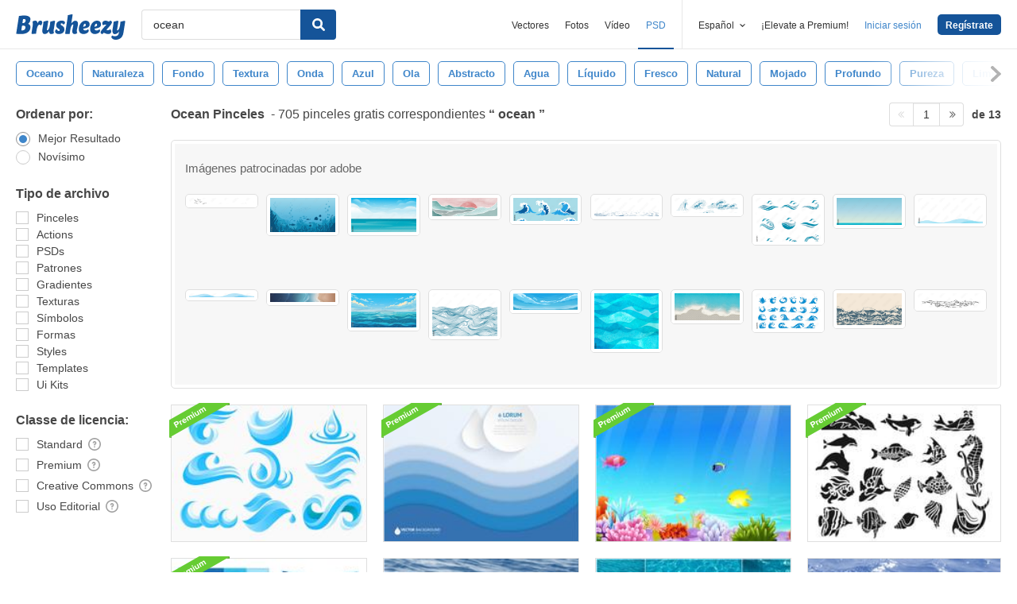

--- FILE ---
content_type: text/html; charset=utf-8
request_url: https://es.brusheezy.com/libre/ocean
body_size: 33397
content:
<!DOCTYPE html>
<!--[if lt IE 7]>      <html lang="es" xmlns:fb="http://developers.facebook.com/schema/" xmlns:og="http://opengraphprotocol.org/schema/" class="no-js lt-ie9 lt-ie8 lt-ie7"> <![endif]-->
<!--[if IE 7]>         <html lang="es" xmlns:fb="http://developers.facebook.com/schema/" xmlns:og="http://opengraphprotocol.org/schema/" class="no-js lt-ie9 lt-ie8"> <![endif]-->
<!--[if IE 8]>         <html lang="es" xmlns:fb="http://developers.facebook.com/schema/" xmlns:og="http://opengraphprotocol.org/schema/" class="no-js lt-ie9"> <![endif]-->
<!--[if IE 9]>         <html lang="es" xmlns:fb="http://developers.facebook.com/schema/" xmlns:og="http://opengraphprotocol.org/schema/" class="no-js ie9"> <![endif]-->
<!--[if gt IE 9]><!--> <html lang="es" xmlns:fb="http://developers.facebook.com/schema/" xmlns:og="http://opengraphprotocol.org/schema/" class="no-js"> <!--<![endif]-->
  <head>
	  <script type="text/javascript">window.country_code = "US";window.remote_ip_address = '3.16.79.11'</script>
              <!-- skipping hreflang -->

    
    <link rel="dns-prefetch" href="//static.brusheezy.com">
    <meta charset="utf-8">
    <meta http-equiv="X-UA-Compatible" content="IE=edge,chrome=1">
    <meta name="viewport" content="width=device-width, initial-scale=1.0, minimum-scale=1.0" />
    <title>Gratis Ocean Pinceles - (705 Descargas Gratis)</title>
<meta content="705 Mejor Gratis Ocean Pincel Descargas del Brusheezy comunidad. Gratis Ocean Pinceles licencia como creative commons, open source, e mucho más!" name="description" />
<meta content="Brusheezy" property="og:site_name" />
<meta content="Gratis Ocean Pinceles - (705 Descargas Gratis)" property="og:title" />
<meta content="https://es.brusheezy.com/libre/ocean" property="og:url" />
<meta content="es_ES" property="og:locale" />
<meta content="en_US" property="og:locale:alternate" />
<meta content="de_DE" property="og:locale:alternate" />
<meta content="fr_FR" property="og:locale:alternate" />
<meta content="nl_NL" property="og:locale:alternate" />
<meta content="pt_BR" property="og:locale:alternate" />
<meta content="sv_SE" property="og:locale:alternate" />
<meta content="https://static.brusheezy.com/system/resources/previews/000/057/322/original/free-water-photoshop-brushes-3.jpg" property="og:image" />
    <link href="/favicon.ico" rel="shortcut icon"></link><link href="/favicon.png" rel="icon" sizes="48x48" type="image/png"></link><link href="/apple-touch-icon-precomposed.png" rel="apple-touch-icon-precomposed"></link>
    <link href="https://maxcdn.bootstrapcdn.com/font-awesome/4.6.3/css/font-awesome.min.css" media="screen" rel="stylesheet" type="text/css" />
    <script src="https://static.brusheezy.com/assets/modernizr.custom.83825-93372fb200ead74f1d44254d993c5440.js" type="text/javascript"></script>
    <link href="https://static.brusheezy.com/assets/application-e6fc89b3e1f8c6290743690971644994.css" media="screen" rel="stylesheet" type="text/css" />
    <link href="https://static.brusheezy.com/assets/print-ac38768f09270df2214d2c500c647adc.css" media="print" rel="stylesheet" type="text/css" />
    <link href="https://feeds.feedburner.com/eezyinc/brusheezy-images" rel="alternate" title="RSS" type="application/rss+xml" />

          <link rel="canonical" href="https://es.brusheezy.com/libre/ocean">


    <meta content="authenticity_token" name="csrf-param" />
<meta content="D7aW+VcDNvMx5Dy1mV572FZ0vKK35QBWt/86hvUDrro=" name="csrf-token" />
    <!-- Begin TextBlock "HTML - Head" -->
<meta name="google-site-verification" content="pfGHD8M12iD8MZoiUsSycicUuSitnj2scI2cB_MvoYw" />
<meta name="tinfoil-site-verification" content="6d4a376b35cc11699dd86a787c7b5ae10b5c70f0" />
<meta name="msvalidate.01" content="9E7A3F56C01FB9B69FCDD1FBD287CAE4" />
<meta name="p:domain_verify" content="e95f03b955f8191de30e476f8527821e"/>
<meta property="fb:page_id" content="111431139680" />
<!--<script type="text/javascript" src="http://api.xeezy.com/api.min.js"></script>-->
<script type="text/javascript" src="https://partner.googleadservices.com/gampad/google_service.js">
</script>
<script type="text/javascript">
  GS_googleAddAdSenseService("ca-pub-8467368486217144");
  GS_googleEnableAllServices();
  </script>
<script type="text/javascript">
  GA_googleAddSlot("ca-pub-8467368486217144", "Brusheezy_Bottom_300x250_ROS");
  GA_googleAddSlot("ca-pub-8467368486217144", "Brusheezy_Top_Med_Rectangle");
  GA_googleAddSlot("ca-pub-8467368486217144", "x2background-placement");
  GA_googleAddSlot("ca-pub-8467368486217144", "Top_Leaderboard");
  GA_googleFetchAds();
</script>
<link href="https://plus.google.com/116840303500574370724" rel="publisher" />

<!-- Download Popup Config -->
<script type='text/javascript'>
$(function () {
  if (typeof downloadPopup != 'undefined') {
    downloadPopup.testPercentage = 0.00;
  }
}); 
</script>

<!-- End TextBlock "HTML - Head" -->
      <link href="https://static.brusheezy.com/assets/splittests/new_search_ui-418ee10ba4943587578300e2dfed9bdf.css" media="screen" rel="stylesheet" type="text/css" />

  <script type="text/javascript">
    window.searchScope = 'External';
  </script>
    <link rel="next" href="https://es.brusheezy.com/libre/ocean?page=2" />


    <script type="application/ld+json">
      {
        "@context": "http://schema.org",
        "@type": "WebSite",
        "name": "brusheezy",
        "url": "https://www.brusheezy.com"
      }
   </script>

    <script type="application/ld+json">
      {
      "@context": "http://schema.org",
      "@type": "Organization",
      "url": "https://www.brusheezy.com",
      "logo": "https://static.brusheezy.com/assets/structured_data/brusheezy-logo-63a0370ba72197d03d41c8ee2a3fe30d.svg",
      "sameAs": [
        "https://www.facebook.com/brusheezy",
        "https://twitter.com/brusheezy",
        "https://pinterest.com/brusheezy/",
        "https://www.youtube.com/EezyInc",
        "https://instagram.com/eezy/",
        "https://www.snapchat.com/add/eezy",
        "https://google.com/+brusheezy"
      ]
     }
    </script>

    <script src="https://static.brusheezy.com/assets/sp-32e34cb9c56d3cd62718aba7a1338855.js" type="text/javascript"></script>
<script type="text/javascript">
  document.addEventListener('DOMContentLoaded', function() {
    snowplow('newTracker', 'sp', 'a.vecteezy.com', {
      appId: 'brusheezy_production',
      discoverRootDomain: true,
      eventMethod: 'beacon',
      cookieSameSite: 'Lax',
      context: {
        webPage: true,
        performanceTiming: true,
        gaCookies: true,
        geolocation: false
      }
    });
    snowplow('setUserIdFromCookie', 'rollout');
    snowplow('enableActivityTracking', {minimumVisitLength: 10, heartbeatDelay: 10});
    snowplow('enableLinkClickTracking');
    snowplow('trackPageView');
  });
</script>

  </head>

  <body class="proper-sticky-ads   full-width-search fullwidth has-sticky-header redesign-layout searches-show"
        data-site="brusheezy">
    
<link rel="preconnect" href="https://a.pub.network/" crossorigin />
<link rel="preconnect" href="https://b.pub.network/" crossorigin />
<link rel="preconnect" href="https://c.pub.network/" crossorigin />
<link rel="preconnect" href="https://d.pub.network/" crossorigin />
<link rel="preconnect" href="https://c.amazon-adsystem.com" crossorigin />
<link rel="preconnect" href="https://s.amazon-adsystem.com" crossorigin />
<link rel="preconnect" href="https://secure.quantserve.com/" crossorigin />
<link rel="preconnect" href="https://rules.quantcount.com/" crossorigin />
<link rel="preconnect" href="https://pixel.quantserve.com/" crossorigin />
<link rel="preconnect" href="https://btloader.com/" crossorigin />
<link rel="preconnect" href="https://api.btloader.com/" crossorigin />
<link rel="preconnect" href="https://confiant-integrations.global.ssl.fastly.net" crossorigin />
<link rel="stylesheet" href="https://a.pub.network/brusheezy-com/cls.css">
<script data-cfasync="false" type="text/javascript">
  var freestar = freestar || {};
  freestar.queue = freestar.queue || [];
  freestar.config = freestar.config || {};
  freestar.config.enabled_slots = [];
  freestar.initCallback = function () { (freestar.config.enabled_slots.length === 0) ? freestar.initCallbackCalled = false : freestar.newAdSlots(freestar.config.enabled_slots) }
</script>
<script src="https://a.pub.network/brusheezy-com/pubfig.min.js" data-cfasync="false" async></script>
<style>
.fs-sticky-footer {
  background: rgba(247, 247, 247, 0.9) !important;
}
</style>
<!-- Tag ID: brusheezy_1x1_bouncex -->
<div align="center" id="brusheezy_1x1_bouncex">
 <script data-cfasync="false" type="text/javascript">
  freestar.config.enabled_slots.push({ placementName: "brusheezy_1x1_bouncex", slotId: "brusheezy_1x1_bouncex" });
 </script>
</div>


      <script src="https://static.brusheezy.com/assets/partner-service-v3-b8d5668d95732f2d5a895618bbc192d0.js" type="text/javascript"></script>

<script type="text/javascript">
  window.partnerService = new window.PartnerService({
    baseUrl: 'https://p.sa7eer.com',
    site: 'brusheezy',
    contentType: "vector",
    locale: 'es',
    controllerName: 'searches',
    pageviewGuid: '82f0fc92-d4fe-45e8-8d15-300d83a39015',
    sessionGuid: 'd89b8720-721e-475e-91ea-3c630a34a173',
  });
</script>


    
      

    <div id="fb-root"></div>



      
<header class="ez-site-header ">
  <div class="max-inner is-logged-out">
    <div class='ez-site-header__logo'>
  <a href="https://es.brusheezy.com/" title="Brusheezy"><svg xmlns="http://www.w3.org/2000/svg" id="Layer_1" data-name="Layer 1" viewBox="0 0 248 57.8"><title>brusheezy-logo-color</title><path class="cls-1" d="M32.4,29.6c0,9.9-9.2,15.3-21.1,15.3-3.9,0-11-.6-11.3-.6L6.3,3.9A61.78,61.78,0,0,1,18,2.7c9.6,0,14.5,3,14.5,8.8a12.42,12.42,0,0,1-5.3,10.2A7.9,7.9,0,0,1,32.4,29.6Zm-11.3.1c0-2.8-1.7-3.9-4.6-3.9-1,0-2.1.1-3.2.2L11.7,36.6c.5,0,1,.1,1.5.1C18.4,36.7,21.1,34,21.1,29.7ZM15.6,10.9l-1.4,9h2.2c3.1,0,5.1-2.9,5.1-6,0-2.1-1.1-3.1-3.4-3.1A10.87,10.87,0,0,0,15.6,10.9Z" transform="translate(0 0)"></path><path class="cls-1" d="M55.3,14.4c2.6,0,4,1.6,4,4.4a8.49,8.49,0,0,1-3.6,6.8,3,3,0,0,0-2.7-2c-4.5,0-6.3,10.6-6.4,11.2L46,38.4l-.9,5.9c-3.1,0-6.9.3-8.1.3a4,4,0,0,1-2.2-1l.8-5.2,2-13,.1-.8c.8-5.4-.7-7.7-.7-7.7a9.11,9.11,0,0,1,6.1-2.5c3.4,0,5.2,2,5.3,6.3,1.2-3.1,3.2-6.3,6.9-6.3Z" transform="translate(0 0)"></path><path class="cls-1" d="M85.4,34.7c-.8,5.4.7,7.7.7,7.7A9.11,9.11,0,0,1,80,44.9c-3.5,0-5.3-2.2-5.3-6.7-2.4,3.7-5.6,6.7-9.7,6.7-4.4,0-6.4-3.7-5.3-11.2L61,25.6c.8-5,1-9,1-9,3.2-.6,7.3-2.1,8.8-2.1a4,4,0,0,1,2.2,1L71.4,25.7l-1.5,9.4c-.1.9,0,1.3.8,1.3,3.7,0,5.8-10.7,5.8-10.7.8-5,1-9,1-9,3.2-.6,7.3-2.1,8.8-2.1a4,4,0,0,1,2.2,1L86.9,25.8l-1.3,8.3Z" transform="translate(0 0)"></path><path class="cls-1" d="M103.3,14.4c4.5,0,7.8,1.6,7.8,4.5,0,3.2-3.9,4.5-3.9,4.5s-1.2-2.9-3.7-2.9a2,2,0,0,0-2.2,2,2.41,2.41,0,0,0,1.3,2.2l3.2,2a8.39,8.39,0,0,1,3.9,7.5c0,6.1-4.9,10.7-12.5,10.7-4.6,0-8.8-2-8.8-5.8,0-3.5,3.5-5.4,3.5-5.4S93.8,38,96.8,38A2,2,0,0,0,99,35.8a2.42,2.42,0,0,0-1.3-2.2l-3-1.9a7.74,7.74,0,0,1-3.8-7c.3-5.9,4.8-10.3,12.4-10.3Z" transform="translate(0 0)"></path><path class="cls-1" d="M138.1,34.8c-1.1,5.4.9,7.7.9,7.7a9.28,9.28,0,0,1-6.1,2.4c-4.3,0-6.3-3.2-5-10l.2-.9,1.8-9.6a.94.94,0,0,0-1-1.3c-3.6,0-5.7,10.9-5.7,11l-.7,4.5-.9,5.9c-3.1,0-6.9.3-8.1.3a4,4,0,0,1-2.2-1l.8-5.2,4.3-27.5c.8-5,1-9,1-9,3.2-.6,7.3-2.1,8.8-2.1a4,4,0,0,1,2.2,1l-3.1,19.9c2.4-3.5,5.5-6.3,9.5-6.3,4.4,0,6.8,3.8,5.3,11.2l-1.8,8.4Z" transform="translate(0 0)"></path><path class="cls-1" d="M167.1,22.9c0,4.4-2.4,7.3-8.4,8.5l-6.3,1.3c.5,2.8,2.2,4.1,5,4.1a8.32,8.32,0,0,0,5.8-2.7,3.74,3.74,0,0,1,1.8,3.1c0,3.7-5.5,7.6-11.9,7.6s-10.8-4.2-10.8-11.2c0-8.2,5.7-19.2,15.8-19.2,5.6,0,9,3.3,9,8.5Zm-10.6,4.2a2.63,2.63,0,0,0,1.7-2.8c0-1.2-.4-3-1.8-3-2.5,0-3.6,4.1-4,7.2Z" transform="translate(0 0)"></path><path class="cls-1" d="M192.9,22.9c0,4.4-2.4,7.3-8.4,8.5l-6.3,1.3c.5,2.8,2.2,4.1,5,4.1a8.32,8.32,0,0,0,5.8-2.7,3.74,3.74,0,0,1,1.8,3.1c0,3.7-5.5,7.6-11.9,7.6s-10.8-4.2-10.8-11.2c0-8.2,5.7-19.2,15.8-19.2,5.5,0,9,3.3,9,8.5Zm-10.7,4.2a2.63,2.63,0,0,0,1.7-2.8c0-1.2-.4-3-1.8-3-2.5,0-3.6,4.1-4,7.2Z" transform="translate(0 0)"></path><path class="cls-1" d="M213.9,33.8a7.72,7.72,0,0,1,2.2,5.4c0,4.5-3.7,5.7-6.9,5.7-4.1,0-7.1-2-10.2-3-.9,1-1.7,2-2.5,3,0,0-4.6-.1-4.6-3.3,0-3.9,6.4-10.5,13.3-18.1a19.88,19.88,0,0,0-2.2-.2c-3.9,0-5.4,2-5.4,2a8.19,8.19,0,0,1-1.8-5.4c.2-4.2,4.2-5.4,7.3-5.4,3.3,0,5.7,1.3,8.1,2.4l1.9-2.4s4.7.1,4.7,3.3c0,3.7-6.2,10.3-12.9,17.6a14.65,14.65,0,0,0,4,.7,6.22,6.22,0,0,0,5-2.3Z" transform="translate(0 0)"></path><path class="cls-1" d="M243.8,42.3c-1.7,10.3-8.6,15.5-17.4,15.5-5.6,0-9.8-3-9.8-6.4a3.85,3.85,0,0,1,1.9-3.3,8.58,8.58,0,0,0,5.7,1.8c3.5,0,8.3-1.5,9.1-6.9l.7-4.2c-2.4,3.5-5.5,6.3-9.5,6.3-4.4,0-6.4-3.7-5.3-11.2l1.3-8.1c.8-5,1-9,1-9,3.2-.6,7.3-2.1,8.8-2.1a4,4,0,0,1,2.2,1l-1.6,10.2-1.5,9.4c-.1.9,0,1.3.8,1.3,3.7,0,5.8-10.7,5.8-10.7.8-5,1-9,1-9,3.2-.6,7.3-2.1,8.8-2.1a4,4,0,0,1,2.2,1L246.4,26Z" transform="translate(0 0)"></path></svg>
</a>
</div>


      <nav class="ez-site-header__main-nav logged-out-nav">
    <ul class="ez-site-header__header-menu">
        <div class="ez-site-header__app-links-wrapper" data-target="ez-mobile-menu.appLinksWrapper">
          <li class="ez-site-header__menu-item ez-site-header__menu-item--app-link "
              data-target="ez-mobile-menu.appLink" >
            <a href="https://es.vecteezy.com" target="_blank">Vectores</a>
          </li>

          <li class="ez-site-header__menu-item ez-site-header__menu-item--app-link "
              data-target="ez-mobile-menu.appLink" >
            <a href="https://es.vecteezy.com/fotos-gratis" target="_blank">Fotos</a>
          </li>

          <li class="ez-site-header__menu-item ez-site-header__menu-item--app-link"
              data-target="ez-mobile-menu.appLink" >
            <a href="https://es.videezy.com" target="_blank">Vídeo</a>
          </li>

          <li class="ez-site-header__menu-item ez-site-header__menu-item--app-link active-menu-item"
              data-target="ez-mobile-menu.appLink" >
            <a href="https://es.brusheezy.com" target="_blank">PSD</a>
          </li>
        </div>

        <div class="ez-site-header__separator"></div>

        <li class="ez-site-header__locale_prompt ez-site-header__menu-item"
            data-action="toggle-language-switcher"
            data-switcher-target="ez-site-header__lang_selector">
          <span>
            Español
            <!-- Generator: Adobe Illustrator 21.0.2, SVG Export Plug-In . SVG Version: 6.00 Build 0)  --><svg xmlns="http://www.w3.org/2000/svg" xmlns:xlink="http://www.w3.org/1999/xlink" version="1.1" id="Layer_1" x="0px" y="0px" viewBox="0 0 11.9 7.1" style="enable-background:new 0 0 11.9 7.1;" xml:space="preserve" class="ez-site-header__menu-arrow">
<polygon points="11.9,1.5 10.6,0 6,4.3 1.4,0 0,1.5 6,7.1 "></polygon>
</svg>

          </span>

          
<div id="ez-site-header__lang_selector" class="ez-language-switcher ez-tooltip ez-tooltip--arrow-top">
  <div class="ez-tooltip__arrow ez-tooltip__arrow--middle"></div>
  <div class="ez-tooltip__content">
    <ul>
        <li>
          <a href="https://www.brusheezy.com/free/ocean" class="nested-locale-switcher-link en" data-locale="en" rel="nofollow">English</a>        </li>
        <li>
          
            <span class="nested-locale-switcher-link es current">
              Español
              <svg xmlns="http://www.w3.org/2000/svg" id="Layer_1" data-name="Layer 1" viewBox="0 0 11.93 9.39"><polygon points="11.93 1.76 10.17 0 4.3 5.87 1.76 3.32 0 5.09 4.3 9.39 11.93 1.76"></polygon></svg>

            </span>
        </li>
        <li>
          <a href="https://pt.brusheezy.com/livre/ocean" class="nested-locale-switcher-link pt" data-locale="pt" rel="nofollow">Português</a>        </li>
        <li>
          <a href="https://de.brusheezy.com/gratis/ocean" class="nested-locale-switcher-link de" data-locale="de" rel="nofollow">Deutsch</a>        </li>
        <li>
          <a href="https://fr.brusheezy.com/libre/ocean" class="nested-locale-switcher-link fr" data-locale="fr" rel="nofollow">Français</a>        </li>
        <li>
          <a href="https://nl.brusheezy.com/gratis/ocean" class="nested-locale-switcher-link nl" data-locale="nl" rel="nofollow">Nederlands</a>        </li>
        <li>
          <a href="https://sv.brusheezy.com/gratis/ocean" class="nested-locale-switcher-link sv" data-locale="sv" rel="nofollow">Svenska</a>        </li>
    </ul>
  </div>
</div>


        </li>

          <li class="ez-site-header__menu-item ez-site-header__menu-item--join-pro-link"
              data-target="ez-mobile-menu.joinProLink">
            <a href="/signups/join_premium">¡Elevate a Premium!</a>
          </li>

          <li class="ez-site-header__menu-item"
              data-target="ez-mobile-menu.logInBtn">
            <a href="/iniciar-sesion" class="login-link" data-remote="true" onclick="track_header_login_click();">Iniciar sesión</a>
          </li>

          <li class="ez-site-header__menu-item ez-site-header__menu-item--btn ez-site-header__menu-item--sign-up-btn"
              data-target="ez-mobile-menu.signUpBtn">
            <a href="/inscribirse" class="ez-btn ez-btn--primary ez-btn--tiny ez-btn--sign-up" data-remote="true" onclick="track_header_join_eezy_click();">Regístrate</a>
          </li>


      

        <li class="ez-site-header__menu-item ez-site-header__mobile-menu">
          <button class="ez-site-header__mobile-menu-btn"
                  data-controller="ez-mobile-menu">
            <svg xmlns="http://www.w3.org/2000/svg" viewBox="0 0 20 14"><g id="Layer_2" data-name="Layer 2"><g id="Account_Pages_Mobile_Menu_Open" data-name="Account Pages Mobile Menu Open"><g id="Account_Pages_Mobile_Menu_Open-2" data-name="Account Pages Mobile Menu Open"><path class="cls-1" d="M0,0V2H20V0ZM0,8H20V6H0Zm0,6H20V12H0Z"></path></g></g></g></svg>

          </button>
        </li>
    </ul>

  </nav>

  <script src="https://static.brusheezy.com/assets/header_mobile_menu-bbe8319134d6d4bb7793c9fdffca257c.js" type="text/javascript"></script>


      <p% search_path = nil %>

<form accept-charset="UTF-8" action="/libre" class="ez-search-form" data-action="new-search" data-adid="1636631" data-behavior="" data-trafcat="T1" method="post"><div style="margin:0;padding:0;display:inline"><input name="utf8" type="hidden" value="&#x2713;" /><input name="authenticity_token" type="hidden" value="D7aW+VcDNvMx5Dy1mV572FZ0vKK35QBWt/86hvUDrro=" /></div>
  <input id="from" name="from" type="hidden" value="mainsite" />
  <input id="in_se" name="in_se" type="hidden" value="true" />

  <div class="ez-input">
      <input class="ez-input__field ez-input__field--basic ez-input__field--text ez-search-form__input" id="search" name="search" placeholder="Buscar" type="text" value="ocean" />

    <button class="ez-search-form__submit" title="Buscar" type="submit">
      <svg xmlns="http://www.w3.org/2000/svg" id="Layer_1" data-name="Layer 1" viewBox="0 0 14.39 14.39"><title>search</title><path d="M14,12.32,10.81,9.09a5.87,5.87,0,1,0-1.72,1.72L12.32,14A1.23,1.23,0,0,0,14,14,1.23,1.23,0,0,0,14,12.32ZM2.43,5.88A3.45,3.45,0,1,1,5.88,9.33,3.46,3.46,0,0,1,2.43,5.88Z"></path></svg>

</button>  </div>
</form>

  </div><!-- .max-inner -->

    
    <!-- Search Tags -->
    <div class="ez-search-tags">
      
<link href="https://static.brusheezy.com/assets/tags_carousel-e3b70e45043c44ed04a5d925fa3e3ba6.css" media="screen" rel="stylesheet" type="text/css" />

<div class="outer-tags-wrap" >
  <div class="rs-carousel">
    <ul class="tags-wrap">
          <li class="tag">
            <a href="/libre/oceano" class="tag-link" data-behavior="related-search-click" data-related-term="oceano" title="oceano">
              <span>
                oceano
              </span>
</a>          </li>
          <li class="tag">
            <a href="/libre/naturaleza" class="tag-link" data-behavior="related-search-click" data-related-term="naturaleza" title="naturaleza">
              <span>
                naturaleza
              </span>
</a>          </li>
          <li class="tag">
            <a href="/libre/fondo" class="tag-link" data-behavior="related-search-click" data-related-term="fondo" title="fondo">
              <span>
                fondo
              </span>
</a>          </li>
          <li class="tag">
            <a href="/libre/textura" class="tag-link" data-behavior="related-search-click" data-related-term="textura" title="textura">
              <span>
                textura
              </span>
</a>          </li>
          <li class="tag">
            <a href="/libre/onda" class="tag-link" data-behavior="related-search-click" data-related-term="onda" title="onda">
              <span>
                onda
              </span>
</a>          </li>
          <li class="tag">
            <a href="/libre/azul" class="tag-link" data-behavior="related-search-click" data-related-term="azul" title="azul">
              <span>
                azul
              </span>
</a>          </li>
          <li class="tag">
            <a href="/libre/ola" class="tag-link" data-behavior="related-search-click" data-related-term="ola" title="ola">
              <span>
                ola
              </span>
</a>          </li>
          <li class="tag">
            <a href="/libre/abstracto" class="tag-link" data-behavior="related-search-click" data-related-term="abstracto" title="abstracto">
              <span>
                abstracto
              </span>
</a>          </li>
          <li class="tag">
            <a href="/libre/agua" class="tag-link" data-behavior="related-search-click" data-related-term="agua" title="agua">
              <span>
                agua
              </span>
</a>          </li>
          <li class="tag">
            <a href="/libre/l%C3%ADquido" class="tag-link" data-behavior="related-search-click" data-related-term="líquido" title="líquido">
              <span>
                líquido
              </span>
</a>          </li>
          <li class="tag">
            <a href="/libre/fresco" class="tag-link" data-behavior="related-search-click" data-related-term="fresco" title="fresco">
              <span>
                fresco
              </span>
</a>          </li>
          <li class="tag">
            <a href="/libre/natural" class="tag-link" data-behavior="related-search-click" data-related-term="natural" title="natural">
              <span>
                natural
              </span>
</a>          </li>
          <li class="tag">
            <a href="/libre/mojado" class="tag-link" data-behavior="related-search-click" data-related-term="mojado" title="mojado">
              <span>
                mojado
              </span>
</a>          </li>
          <li class="tag">
            <a href="/libre/profundo" class="tag-link" data-behavior="related-search-click" data-related-term="profundo" title="profundo">
              <span>
                profundo
              </span>
</a>          </li>
          <li class="tag">
            <a href="/libre/pureza" class="tag-link" data-behavior="related-search-click" data-related-term="pureza" title="pureza">
              <span>
                pureza
              </span>
</a>          </li>
          <li class="tag">
            <a href="/libre/limpiar" class="tag-link" data-behavior="related-search-click" data-related-term="limpiar" title="limpiar">
              <span>
                limpiar
              </span>
</a>          </li>
          <li class="tag">
            <a href="/libre/claro" class="tag-link" data-behavior="related-search-click" data-related-term="claro" title="claro">
              <span>
                claro
              </span>
</a>          </li>
          <li class="tag">
            <a href="/libre/suave" class="tag-link" data-behavior="related-search-click" data-related-term="suave" title="suave">
              <span>
                suave
              </span>
</a>          </li>
          <li class="tag">
            <a href="/libre/submarino" class="tag-link" data-behavior="related-search-click" data-related-term="submarino" title="submarino">
              <span>
                submarino
              </span>
</a>          </li>
          <li class="tag">
            <a href="/libre/dise%C3%B1o" class="tag-link" data-behavior="related-search-click" data-related-term="diseño" title="diseño">
              <span>
                diseño
              </span>
</a>          </li>
          <li class="tag">
            <a href="/libre/aislado" class="tag-link" data-behavior="related-search-click" data-related-term="aislado" title="aislado">
              <span>
                aislado
              </span>
</a>          </li>
          <li class="tag">
            <a href="/libre/papel-pintado" class="tag-link" data-behavior="related-search-click" data-related-term="papel pintado" title="papel pintado">
              <span>
                papel pintado
              </span>
</a>          </li>
          <li class="tag">
            <a href="/libre/transparente" class="tag-link" data-behavior="related-search-click" data-related-term="transparente" title="transparente">
              <span>
                transparente
              </span>
</a>          </li>
          <li class="tag">
            <a href="/libre/forma" class="tag-link" data-behavior="related-search-click" data-related-term="forma" title="forma">
              <span>
                forma
              </span>
</a>          </li>
          <li class="tag">
            <a href="/libre/mar" class="tag-link" data-behavior="related-search-click" data-related-term="mar" title="mar">
              <span>
                mar
              </span>
</a>          </li>
          <li class="tag">
            <a href="/libre/movimiento" class="tag-link" data-behavior="related-search-click" data-related-term="movimiento" title="movimiento">
              <span>
                movimiento
              </span>
</a>          </li>
          <li class="tag">
            <a href="/libre/puro" class="tag-link" data-behavior="related-search-click" data-related-term="puro" title="puro">
              <span>
                puro
              </span>
</a>          </li>
          <li class="tag">
            <a href="/libre/brillante" class="tag-link" data-behavior="related-search-click" data-related-term="brillante" title="brillante">
              <span>
                brillante
              </span>
</a>          </li>
          <li class="tag">
            <a href="/libre/belleza" class="tag-link" data-behavior="related-search-click" data-related-term="belleza" title="belleza">
              <span>
                belleza
              </span>
</a>          </li>
          <li class="tag">
            <a href="/libre/fr%C3%ADo" class="tag-link" data-behavior="related-search-click" data-related-term="frío" title="frío">
              <span>
                frío
              </span>
</a>          </li>
          <li class="tag">
            <a href="/libre/lluvia" class="tag-link" data-behavior="related-search-click" data-related-term="lluvia" title="lluvia">
              <span>
                lluvia
              </span>
</a>          </li>
          <li class="tag">
            <a href="/libre/beber" class="tag-link" data-behavior="related-search-click" data-related-term="beber" title="beber">
              <span>
                beber
              </span>
</a>          </li>
          <li class="tag">
            <a href="/libre/macro" class="tag-link" data-behavior="related-search-click" data-related-term="macro" title="macro">
              <span>
                macro
              </span>
</a>          </li>
          <li class="tag">
            <a href="/libre/chapoteo" class="tag-link" data-behavior="related-search-click" data-related-term="chapoteo" title="chapoteo">
              <span>
                chapoteo
              </span>
</a>          </li>
          <li class="tag">
            <a href="/libre/spa" class="tag-link" data-behavior="related-search-click" data-related-term="spa" title="spa">
              <span>
                spa
              </span>
</a>          </li>
          <li class="tag">
            <a href="/libre/piscina" class="tag-link" data-behavior="related-search-click" data-related-term="piscina" title="piscina">
              <span>
                piscina
              </span>
</a>          </li>
          <li class="tag">
            <a href="/libre/soltar" class="tag-link" data-behavior="related-search-click" data-related-term="soltar" title="soltar">
              <span>
                soltar
              </span>
</a>          </li>
          <li class="tag">
            <a href="/libre/burbuja" class="tag-link" data-behavior="related-search-click" data-related-term="burbuja" title="burbuja">
              <span>
                burbuja
              </span>
</a>          </li>
          <li class="tag">
            <a href="/libre/lavar" class="tag-link" data-behavior="related-search-click" data-related-term="lavar" title="lavar">
              <span>
                lavar
              </span>
</a>          </li>
          <li class="tag">
            <a href="/libre/circulo" class="tag-link" data-behavior="related-search-click" data-related-term="circulo" title="circulo">
              <span>
                circulo
              </span>
</a>          </li>
          <li class="tag">
            <a href="/libre/activo" class="tag-link" data-behavior="related-search-click" data-related-term="activo" title="activo">
              <span>
                activo
              </span>
</a>          </li>
          <li class="tag">
            <a href="/libre/decorativo" class="tag-link" data-behavior="related-search-click" data-related-term="decorativo" title="decorativo">
              <span>
                decorativo
              </span>
</a>          </li>
          <li class="tag">
            <a href="/libre/moderno" class="tag-link" data-behavior="related-search-click" data-related-term="moderno" title="moderno">
              <span>
                moderno
              </span>
</a>          </li>
          <li class="tag">
            <a href="/libre/espuma" class="tag-link" data-behavior="related-search-click" data-related-term="espuma" title="espuma">
              <span>
                espuma
              </span>
</a>          </li>
          <li class="tag">
            <a href="/libre/aire" class="tag-link" data-behavior="related-search-click" data-related-term="aire" title="aire">
              <span>
                aire
              </span>
</a>          </li>
          <li class="tag">
            <a href="/libre/vaso" class="tag-link" data-behavior="related-search-click" data-related-term="vaso" title="vaso">
              <span>
                vaso
              </span>
</a>          </li>
          <li class="tag">
            <a href="/libre/salud" class="tag-link" data-behavior="related-search-click" data-related-term="salud" title="salud">
              <span>
                salud
              </span>
</a>          </li>
          <li class="tag">
            <a href="/libre/fluido" class="tag-link" data-behavior="related-search-click" data-related-term="fluido" title="fluido">
              <span>
                fluido
              </span>
</a>          </li>
          <li class="tag">
            <a href="/libre/dieta" class="tag-link" data-behavior="related-search-click" data-related-term="dieta" title="dieta">
              <span>
                dieta
              </span>
</a>          </li>
          <li class="tag">
            <a href="/libre/blanco" class="tag-link" data-behavior="related-search-click" data-related-term="blanco" title="blanco">
              <span>
                blanco
              </span>
</a>          </li>
          <li class="tag">
            <a href="/libre/gotita" class="tag-link" data-behavior="related-search-click" data-related-term="gotita" title="gotita">
              <span>
                gotita
              </span>
</a>          </li>
          <li class="tag">
            <a href="/libre/mineral" class="tag-link" data-behavior="related-search-click" data-related-term="mineral" title="mineral">
              <span>
                mineral
              </span>
</a>          </li>
          <li class="tag">
            <a href="/libre/humedad" class="tag-link" data-behavior="related-search-click" data-related-term="humedad" title="humedad">
              <span>
                humedad
              </span>
</a>          </li>
          <li class="tag">
            <a href="/libre/refresco" class="tag-link" data-behavior="related-search-click" data-related-term="refresco" title="refresco">
              <span>
                refresco
              </span>
</a>          </li>
          <li class="tag">
            <a href="/libre/sed" class="tag-link" data-behavior="related-search-click" data-related-term="sed" title="sed">
              <span>
                sed
              </span>
</a>          </li>
          <li class="tag">
            <a href="/libre/higiene" class="tag-link" data-behavior="related-search-click" data-related-term="higiene" title="higiene">
              <span>
                higiene
              </span>
</a>          </li>
          <li class="tag">
            <a href="/libre/burbujas-de-agua" class="tag-link" data-behavior="related-search-click" data-related-term="burbujas de agua" title="burbujas de agua">
              <span>
                burbujas de agua
              </span>
</a>          </li>
          <li class="tag">
            <a href="/libre/vida" class="tag-link" data-behavior="related-search-click" data-related-term="vida" title="vida">
              <span>
                vida
              </span>
</a>          </li>
          <li class="tag">
            <a href="/libre/fluir" class="tag-link" data-behavior="related-search-click" data-related-term="fluir" title="fluir">
              <span>
                fluir
              </span>
</a>          </li>
          <li class="tag">
            <a href="/libre/multitud" class="tag-link" data-behavior="related-search-click" data-related-term="multitud" title="multitud">
              <span>
                multitud
              </span>
</a>          </li>
          <li class="tag">
            <a href="/libre/burbujas" class="tag-link" data-behavior="related-search-click" data-related-term="burbujas" title="burbujas">
              <span>
                burbujas
              </span>
</a>          </li>
          <li class="tag">
            <a href="/libre/copyspace" class="tag-link" data-behavior="related-search-click" data-related-term="copyspace" title="copyspace">
              <span>
                copyspace
              </span>
</a>          </li>
          <li class="tag">
            <a href="/libre/art%C3%ADstico" class="tag-link" data-behavior="related-search-click" data-related-term="artístico" title="artístico">
              <span>
                artístico
              </span>
</a>          </li>
          <li class="tag">
            <a href="/libre/oscuro" class="tag-link" data-behavior="related-search-click" data-related-term="oscuro" title="oscuro">
              <span>
                oscuro
              </span>
</a>          </li>
          <li class="tag">
            <a href="/libre/energ%C3%ADa" class="tag-link" data-behavior="related-search-click" data-related-term="energía" title="energía">
              <span>
                energía
              </span>
</a>          </li>
          <li class="tag">
            <a href="/libre/espumoso" class="tag-link" data-behavior="related-search-click" data-related-term="espumoso" title="espumoso">
              <span>
                espumoso
              </span>
</a>          </li>
          <li class="tag">
            <a href="/libre/ox%C3%ADgeno" class="tag-link" data-behavior="related-search-click" data-related-term="oxígeno" title="oxígeno">
              <span>
                oxígeno
              </span>
</a>          </li>
          <li class="tag">
            <a href="/libre/gotas-de-agua" class="tag-link" data-behavior="related-search-click" data-related-term="gotas de agua" title="gotas de agua">
              <span>
                gotas de agua
              </span>
</a>          </li>
          <li class="tag">
            <a href="/libre/de-cerca" class="tag-link" data-behavior="related-search-click" data-related-term="de cerca" title="de cerca">
              <span>
                de cerca
              </span>
</a>          </li>
          <li class="tag">
            <a href="/libre/sediento" class="tag-link" data-behavior="related-search-click" data-related-term="sediento" title="sediento">
              <span>
                sediento
              </span>
</a>          </li>
          <li class="tag">
            <a href="/libre/redondo" class="tag-link" data-behavior="related-search-click" data-related-term="redondo" title="redondo">
              <span>
                redondo
              </span>
</a>          </li>
          <li class="tag">
            <a href="/libre/concepto" class="tag-link" data-behavior="related-search-click" data-related-term="concepto" title="concepto">
              <span>
                concepto
              </span>
</a>          </li>
          <li class="tag">
            <a href="/libre/anillo" class="tag-link" data-behavior="related-search-click" data-related-term="anillo" title="anillo">
              <span>
                anillo
              </span>
</a>          </li>
          <li class="tag">
            <a href="/libre/saludable" class="tag-link" data-behavior="related-search-click" data-related-term="saludable" title="saludable">
              <span>
                saludable
              </span>
</a>          </li>
          <li class="tag">
            <a href="/libre/art" class="tag-link" data-behavior="related-search-click" data-related-term="art" title="art">
              <span>
                art
              </span>
</a>          </li>
          <li class="tag">
            <a href="/libre/superficie" class="tag-link" data-behavior="related-search-click" data-related-term="superficie" title="superficie">
              <span>
                superficie
              </span>
</a>          </li>
          <li class="tag">
            <a href="/libre/marina" class="tag-link" data-behavior="related-search-click" data-related-term="marina" title="marina">
              <span>
                marina
              </span>
</a>          </li>
          <li class="tag">
            <a href="/libre/ambiente" class="tag-link" data-behavior="related-search-click" data-related-term="ambiente" title="ambiente">
              <span>
                ambiente
              </span>
</a>          </li>
          <li class="tag">
            <a href="/libre/color" class="tag-link" data-behavior="related-search-click" data-related-term="color" title="color">
              <span>
                color
              </span>
</a>          </li>
          <li class="tag">
            <a href="/libre/ondulada" class="tag-link" data-behavior="related-search-click" data-related-term="ondulada" title="ondulada">
              <span>
                ondulada
              </span>
</a>          </li>
          <li class="tag">
            <a href="/libre/acu%C3%A1tico" class="tag-link" data-behavior="related-search-click" data-related-term="acuático" title="acuático">
              <span>
                acuático
              </span>
</a>          </li>
          <li class="tag">
            <a href="/libre/patr%C3%B3n" class="tag-link" data-behavior="related-search-click" data-related-term="patrón" title="patrón">
              <span>
                patrón
              </span>
</a>          </li>
    </ul>
  </div>
</div>

<script defer="defer" src="https://static.brusheezy.com/assets/jquery.ui.widget-0763685ac5d9057e21eac4168b755b9a.js" type="text/javascript"></script>
<script defer="defer" src="https://static.brusheezy.com/assets/jquery.event.drag-3d54f98bab25c12a9b9cc1801f3e1c4b.js" type="text/javascript"></script>
<script defer="defer" src="https://static.brusheezy.com/assets/jquery.translate3d-6277fde3b8b198a2da2aa8e4389a7c84.js" type="text/javascript"></script>
<script defer="defer" src="https://static.brusheezy.com/assets/jquery.rs.carousel-5763ad180bc69cb2b583cd5d42a9c231.js" type="text/javascript"></script>
<script defer="defer" src="https://static.brusheezy.com/assets/jquery.rs.carousel-touch-c5c93eecbd1da1af1bce8f19e8f02105.js" type="text/javascript"></script>
<script defer="defer" src="https://static.brusheezy.com/assets/tags-carousel-bb78c5a4ca2798d203e5b9c09f22846d.js" type="text/javascript"></script>


    </div>
</header>


    <div id="body">
      <div class="content">

        

          

<input id="originalSearchQuery" name="originalSearchQuery" type="hidden" value="ocean" />

<button class="filter-sidebar-open-btn btn primary flat" title="Filters">Filters</button>

<div class="content-inner">
  <aside id="filter-sidebar">



      <link href="https://static.brusheezy.com/assets/search_filter-6c123be796899e69b74df5c98ea0fa45.css" media="screen" rel="stylesheet" type="text/css" />

<div class="filter-inner full ">
  <button class="filter-sidebar-close-btn">Close</button>

  <h4>Ordenar por:</h4>
  <ul class="search-options">
    <li>
      
<div class="check--wrapper">
  <div class="check--box checked  radio" data-filter-param="sort-best"></div>
  <div class="check--label">Mejor Resultado</div>

</div>
    </li>
    <li>
      
<div class="check--wrapper">
  <div class="check--box   radio" data-filter-param="sort-newest"></div>
  <div class="check--label">Novísimo</div>

</div>
    </li>
  </ul>

  <h4>Tipo de archivo</h4>
  <ul class="search-options">
    <li>
    
<div class="check--wrapper">
  <div class="check--box   " data-filter-param="content-type-brushes"></div>
  <div class="check--label">Pinceles</div>

</div>
  </li>
    <li>
      
<div class="check--wrapper">
  <div class="check--box   " data-filter-param="content-type-actions"></div>
  <div class="check--label"><span class="translation_missing" title="translation missing: es.options.actions">Actions</span></div>

</div>
    </li>
    <li>
      
<div class="check--wrapper">
  <div class="check--box   " data-filter-param="content-type-psds"></div>
  <div class="check--label">PSDs</div>

</div>
    </li>
    <li>
      
<div class="check--wrapper">
  <div class="check--box   " data-filter-param="content-type-patterns"></div>
  <div class="check--label">Patrones</div>

</div>
    </li>
    <li>
      
<div class="check--wrapper">
  <div class="check--box   " data-filter-param="content-type-gradients"></div>
  <div class="check--label">Gradientes</div>

</div>
    </li>
    <li>
      
<div class="check--wrapper">
  <div class="check--box   " data-filter-param="content-type-textures"></div>
  <div class="check--label">Texturas</div>

</div>
    </li>
    <li>
      
<div class="check--wrapper">
  <div class="check--box   " data-filter-param="content-type-symbols"></div>
  <div class="check--label">Símbolos</div>

</div>
    </li>
    <li>
    
<div class="check--wrapper">
  <div class="check--box   " data-filter-param="content-type-shapes"></div>
  <div class="check--label">Formas</div>

</div>
  </li>
    <li>
      
<div class="check--wrapper">
  <div class="check--box   " data-filter-param="content-type-styles"></div>
  <div class="check--label"><span class="translation_missing" title="translation missing: es.options.styles">Styles</span></div>

</div>
    </li>
    <li>
      
<div class="check--wrapper">
  <div class="check--box   " data-filter-param="content-type-templates"></div>
  <div class="check--label"><span class="translation_missing" title="translation missing: es.options.templates">Templates</span></div>

</div>
    </li>
    <li>
      
<div class="check--wrapper">
  <div class="check--box   " data-filter-param="content-type-ui-kits"></div>
  <div class="check--label"><span class="translation_missing" title="translation missing: es.options.ui-kits">Ui Kits</span></div>

</div>
    </li>
  </ul>

  <div class="extended-options">
    <h4>Classe de licencia:</h4>
    <ul class="search-options">
      <li>
        
<div class="check--wrapper">
  <div class="check--box   " data-filter-param="license-standard"></div>
  <div class="check--label">Standard</div>

    <span class="ez-tooltip-icon" data-tooltip-position="right top" data-tooltip="&lt;h4&gt;Standard&lt;/h4&gt;&lt;p&gt;Este filtro mostrará resultados creadas por nuestros colaboradores y revisados por nuestro equipo de moderación. Estos archivos son de uso gratuito con atribución. Una licencia adicional puede ser comprado para uso sin atribución.&lt;/p&gt;" title="&lt;h4&gt;Standard&lt;/h4&gt;&lt;p&gt;Este filtro mostrará resultados creadas por nuestros colaboradores y revisados por nuestro equipo de moderación. Estos archivos son de uso gratuito con atribución. Una licencia adicional puede ser comprado para uso sin atribución.&lt;/p&gt;"><svg class="ez-icon-circle-question"><use xlink:href="#ez-icon-circle-question"></use></svg></span>
</div>
      </li>
      <li>
        
<div class="check--wrapper">
  <div class="check--box   " data-filter-param="license-premium"></div>
  <div class="check--label">Premium</div>

    <span class="ez-tooltip-icon" data-tooltip-position="right top" data-tooltip="&lt;h4&gt;Premium&lt;/h4&gt;&lt;p&gt;Este filtro sólo mostrará resultados Premium que pueden ser compradas. Cada archivo incluye una licencia royalty-free.&lt;/p&gt;" title="&lt;h4&gt;Premium&lt;/h4&gt;&lt;p&gt;Este filtro sólo mostrará resultados Premium que pueden ser compradas. Cada archivo incluye una licencia royalty-free.&lt;/p&gt;"><svg class="ez-icon-circle-question"><use xlink:href="#ez-icon-circle-question"></use></svg></span>
</div>
      </li>
      <li>
        
<div class="check--wrapper">
  <div class="check--box   " data-filter-param="license-cc"></div>
  <div class="check--label">Creative Commons</div>

    <span class="ez-tooltip-icon" data-tooltip-position="right top" data-tooltip="&lt;h4&gt;Creative Commons&lt;/h4&gt;&lt;p&gt;Este filtro sólo mostrará resultados gratuitos que deben utilizarse de acuerdo con las directrices de Creative Commons. No vendemos licencias para estas imágenes.&lt;/p&gt;" title="&lt;h4&gt;Creative Commons&lt;/h4&gt;&lt;p&gt;Este filtro sólo mostrará resultados gratuitos que deben utilizarse de acuerdo con las directrices de Creative Commons. No vendemos licencias para estas imágenes.&lt;/p&gt;"><svg class="ez-icon-circle-question"><use xlink:href="#ez-icon-circle-question"></use></svg></span>
</div>
      </li>
      <li>
        
<div class="check--wrapper">
  <div class="check--box   " data-filter-param="license-editorial"></div>
  <div class="check--label">Uso Editorial</div>

    <span class="ez-tooltip-icon" data-tooltip-position="right top" data-tooltip="&lt;h4&gt;Uso Editorial&lt;/h4&gt;&lt;p&gt;Este filtro solo mostrará imágenes gratuitas para su uso en artículos de noticias, libros de no ficción, documentales u otros fines de interés periodístico. No deberías utilizar en los anuncios, la mercancía, el embalaje del producto, o cualquier otro uso comercial o promocional.&lt;/p&gt;" title="&lt;h4&gt;Uso Editorial&lt;/h4&gt;&lt;p&gt;Este filtro solo mostrará imágenes gratuitas para su uso en artículos de noticias, libros de no ficción, documentales u otros fines de interés periodístico. No deberías utilizar en los anuncios, la mercancía, el embalaje del producto, o cualquier otro uso comercial o promocional.&lt;/p&gt;"><svg class="ez-icon-circle-question"><use xlink:href="#ez-icon-circle-question"></use></svg></span>
</div>
      </li>
    </ul>

  </div>
</div>

<button class="btn flat toggle-btn" data-toggle="closed" data-more="Más filtros de búsqueda" data-less="Menos filtros de búsqueda">Más filtros de búsqueda</button>

<button class="btn flat apply-filters-btn">Apply Filters</button>

<svg xmlns="http://www.w3.org/2000/svg" style="display: none;">
  
    <symbol id="ez-icon-plus" viewBox="0 0 512 512">
      <path d="m512 213l-213 0 0-213-86 0 0 213-213 0 0 86 213 0 0 213 86 0 0-213 213 0z"></path>
    </symbol>
  
    <symbol id="ez-icon-vector-file" viewBox="0 0 512 512">
      <path d="m356 0l-318 0 0 512 436 0 0-394z m66 461l-332 0 0-410 245 0 87 87z m-179-256c-56 0-102 46-102 102 0 57 46 103 102 103 57 0 103-46 103-103l-103 0z m26 77l102 0c0-57-46-103-102-103z"></path>
    </symbol>
  
    <symbol id="ez-icon-webpage" viewBox="0 0 512 512">
      <path d="m0 0l0 512 512 0 0-512z m51 51l307 0 0 51-307 0z m410 410l-410 0 0-307 410 0z m0-359l-51 0 0-51 51 0z m-179 103l-180 0 0 205 180 0z m-52 153l-76 0 0-102 76 0z m180-153l-77 0 0 51 77 0z m0 77l-77 0 0 51 77 0z m0 76l-77 0 0 52 77 0z"></path>
    </symbol>
  
    <symbol id="ez-icon-money" viewBox="0 0 512 512">
      <path d="m486 77l-460 0c-15 0-26 11-26 25l0 308c0 14 11 25 26 25l460 0c15 0 26-11 26-25l0-308c0-14-11-25-26-25z m-435 307l0-92 92 92z m410 0l-246 0-164-164 0-92 246 0 164 164z m0-164l-92-92 92 0z m-307 36c0 57 45 102 102 102 57 0 102-45 102-102 0-57-45-102-102-102-57 0-102 45-102 102z m153 0c0 28-23 51-51 51-28 0-51-23-51-51 0-28 23-51 51-51 28 0 51 23 51 51z"></path>
    </symbol>
  
    <symbol id="ez-icon-money-dark" viewBox="0 0 512 512">
      <path d="m0 77l0 358 512 0 0-358z m461 307l-282 0-128-128 0-128 282 0 128 128z m-205-205c-42 0-77 35-77 77 0 42 35 77 77 77 42 0 77-35 77-77 0-42-35-77-77-77z"></path>
    </symbol>
  
    <symbol id="ez-icon-calendar" viewBox="0 0 512 512">
      <path d="m384 358l-51 0 0 52 51 0z m26-307l0-51-52 0 0 51-204 0 0-51-52 0 0 51-102 0 0 461 512 0 0-461z m51 410l-410 0 0-256 410 0z m0-307l-410 0 0-52 410 0z m-77 102l-51 0 0 51 51 0z m-102 0l-52 0 0 51 52 0z m-103 102l-51 0 0 52 51 0z m0-102l-51 0 0 51 51 0z m103 102l-52 0 0 52 52 0z"></path>
    </symbol>
  
    <symbol id="ez-icon-calendar-dark" viewBox="0 0 512 512">
      <path d="m410 51l0-51-52 0 0 51-204 0 0-51-52 0 0 51-102 0 0 77 512 0 0-77z m-410 461l512 0 0-333-512 0z m333-256l51 0 0 51-51 0z m0 102l51 0 0 52-51 0z m-103-102l52 0 0 51-52 0z m0 102l52 0 0 52-52 0z m-102-102l51 0 0 51-51 0z m0 102l51 0 0 52-51 0z"></path>
    </symbol>
  
    <symbol id="ez-icon-checkbox" viewBox="0 0 512 512">
      <path d="m142 205l142 136 200-252-49-34-156 199-94-89z m313 79l0 171-398 0 0-398 171 0 0-57-228 0 0 512 512 0 0-228z"></path>
    </symbol>
  
    <symbol id="ez-icon-circle-minus" viewBox="0 0 512 512">
      <path d="m256 0c-141 0-256 115-256 256 0 141 115 256 256 256 141 0 256-115 256-256 0-141-115-256-256-256z m0 461c-113 0-205-92-205-205 0-113 92-205 205-205 113 0 205 92 205 205 0 113-92 205-205 205z m-102-179l204 0 0-52-204 0z"></path>
    </symbol>
  
    <symbol id="ez-icon-circle-minus-dark" viewBox="0 0 512 512">
      <path d="m256 0c-141 0-256 115-256 256 0 141 115 256 256 256 141 0 256-115 256-256 0-141-115-256-256-256z m102 282l-204 0 0-52 204 0z"></path>
    </symbol>
  
    <symbol id="ez-icon-comments" viewBox="0 0 512 512">
      <path d="m154 230l51 0 0-51-51 0z m76 0l52 0 0-51-52 0z m77 0l51 0 0-51-51 0z m128-230l-358 0c-43 0-77 34-77 77l0 256c0 42 34 77 77 77l0 102 219-102 139 0c43 0 77-35 77-77l0-256c0-43-34-77-77-77z m26 333c0 14-12 25-26 25l-151 0-156 73 0-73-51 0c-14 0-26-11-26-25l0-256c0-14 12-26 26-26l358 0c14 0 26 12 26 26z"></path>
    </symbol>
  
    <symbol id="ez-icon-close" viewBox="0 0 512 512">
      <path d="m512 56l-56-56-200 200-200-200-56 56 200 200-200 200 56 56 200-200 200 200 56-56-200-200z"></path>
    </symbol>
  
    <symbol id="ez-icon-comments-dark" viewBox="0 0 512 512">
      <path d="m435 0l-358 0c-43 0-77 34-77 77l0 256c0 42 34 77 77 77l0 102 219-102 139 0c43 0 77-35 77-77l0-256c0-43-34-77-77-77z m-230 230l-51 0 0-51 51 0z m77 0l-52 0 0-51 52 0z m76 0l-51 0 0-51 51 0z"></path>
    </symbol>
  
    <symbol id="ez-icon-credits" viewBox="0 0 512 512">
      <path d="m358 166c-48 0-153-19-153 77l0 154c0 57 105 77 153 77 49 0 154-20 154-77l0-154c0-57-105-77-154-77z m0 52c36-1 70 7 100 25-30 18-64 27-100 26-35 1-69-8-100-26 31-18 65-26 100-25z m103 176c-31 20-66 30-103 28-36 2-72-8-102-28l0-17c33 13 67 19 102 20 35-1 70-7 103-20z m0-76c-30 20-66 29-103 28-36 1-72-8-102-29l0-17c33 13 67 20 102 20 35 0 70-7 103-20z m-324-177l-9-2-10 0c-11-2-21-5-31-8l-10-4-7 0-5-2-4-2-3-2-4-6c30-18 64-26 100-25 35-1 69 7 100 25l53 0c0-57-105-77-153-77-49 0-154 20-154 77l0 231c0 57 105 76 154 76 8 0 17 0 25-1l0-51c-8 1-17 1-25 1-37 2-72-8-103-28l0-17c33 12 68 19 103 20 8 0 17-1 25-2l0-51c-8 1-17 1-25 1-37 2-73-8-103-28l0-17c33 13 68 19 103 20 8 0 17-1 25-2l0-51c-8 1-17 2-25 2-37 1-73-8-103-29l0-17c33 13 68 20 103 20 8 0 17-1 25-2l0-51c-8 1-17 2-25 2-6 0-12 0-17 0z"></path>
    </symbol>
  
    <symbol id="ez-icon-credits-dark" viewBox="0 0 512 512">
      <path d="m425 245c-26-15-54-21-84-21-30 0-57 6-83 21 26 15 53 22 83 22 30 0 58-7 84-22z m-169 111l0 15c26 17 55 26 85 24 30 2 60-7 86-24l0-15c-28 11-56 17-86 17-30 0-57-6-85-17z m0-64l0 15c26 17 55 26 85 24 30 2 60-7 86-24l0-15c-28 11-56 17-86 17-30 0-57-6-85-17z m85-153c0-79-102-107-170-107-69 0-171 28-171 107l0 192c0 79 102 106 171 106 8 0 17 0 25-2l2 0c37 32 99 45 143 45 69 0 171-28 171-107l0-128c0-79-102-106-171-106z m-170-22c-30 0-58 7-84 22l3 2 2 2 8 4 7 0 8 2c9 2 17 5 26 7l15 0c4 2 10 4 15 4 6 0 15 0 21-2l0 43c-6 2-15 2-21 2-30 0-58-7-86-17l0 15c26 17 56 25 86 23 6 0 15 0 21-2l0 43c-6 2-15 2-21 2-30 0-58-7-86-17l0 15c26 17 56 25 86 23 6 0 15 0 21-2l0 43c-6 2-15 2-21 2-30 0-58-7-86-17l0 15c26 17 56 25 86 23 6 0 15 0 21-2l0 43c-6 2-15 2-21 2-41 0-128-17-128-64l0-192c0-47 87-64 128-64 40 0 128 17 128 64l-45 0c-26-15-53-22-83-22z m298 256c0 47-87 64-128 64-40 0-128-17-128-64l0-128c0-47 88-64 128-64 41 0 128 17 128 64z"></path>
    </symbol>
  
    <symbol id="ez-icon-go-back-arrow" viewBox="0 0 512 512">
      <path d="m388 201l-269 0 93-93-43-44-169 168 169 168 43-43-93-94 269 0c34 0 62 28 62 62 0 34-28 62-62 62l-32 0 0 61 32 0c45 3 89-20 112-59 24-40 24-89 0-128-23-39-67-62-112-59z"></path>
    </symbol>
  
    <symbol id="ez-icon-home" viewBox="0 0 512 512">
      <path d="m59 273l0 227 394 0 0-227-197-139z m222 178l-49 0 0-97 49 0z m123 0l-73 0 0-146-149 0 0 146-73 0 0-153 148-104 148 104z m-148-439l-123 87 0-87-49 0 0 122-84 59 29 39 227-161 227 161 29-39z"></path>
    </symbol>
  
    <symbol id="ez-icon-home-dark" viewBox="0 0 512 512">
      <path d="m256 12l-123 87 0-87-49 0 0 122-84 59 29 39 227-161 227 161 29-39z m-197 261l0 227 123 0 0-195 148 0 0 195 123 0 0-227-197-139z m172 227l49 0 0-146-49 0z"></path>
    </symbol>
  
    <symbol id="ez-icon-horiz-dots" viewBox="0 0 512 512">
      <path d="m51 205c-28 0-51 23-51 51 0 28 23 51 51 51 28 0 51-23 51-51 0-28-23-51-51-51z m205 0c-28 0-51 23-51 51 0 28 23 51 51 51 28 0 51-23 51-51 0-28-23-51-51-51z m205 0c-28 0-51 23-51 51 0 28 23 51 51 51 28 0 51-23 51-51 0-28-23-51-51-51z"></path>
    </symbol>
  
    <symbol id="ez-icon-edit" viewBox="0 0 512 512">
      <path d="m51 51l103 0 0-51-154 0 0 154 51 0z m461 51c0-28-10-53-31-71-41-39-105-39-146 0l-274 274c-2 2-2 5-5 5l0 2-56 167c-5 13 0 28 15 33 5 3 13 3 18 0l164-54 3 0c2-2 5-5 7-7l274-277c21-18 31-43 31-72z m-445 343l25-74 51 51z m122-51l-35-36-39-35 215-215 72 71z m256-256l-5 5-71-71 5-5c20-21 51-21 71 0 21 17 21 51 0 71z m16 323l-103 0 0 51 154 0 0-154-51 0z"></path>
    </symbol>
  
    <symbol id="ez-icon-circle-alert" viewBox="0 0 512 512">
      <path d="m256 0c-141 0-256 115-256 256 0 141 115 256 256 256 141 0 256-115 256-256 0-141-115-256-256-256z m0 461c-113 0-205-92-205-205 0-113 92-205 205-205 113 0 205 92 205 205 0 113-92 205-205 205z m-26-103l52 0 0-51-52 0z m0-102l52 0 0-102-52 0z"></path>
    </symbol>
  
    <symbol id="ez-icon-circle-alert-dark" viewBox="0 0 512 512">
      <path d="m256 0c-141 0-256 115-256 256 0 141 115 256 256 256 141 0 256-115 256-256 0-141-115-256-256-256z m26 358l-52 0 0-51 52 0z m0-102l-52 0 0-102 52 0z"></path>
    </symbol>
  
    <symbol id="ez-icon-circle-plus" viewBox="0 0 512 512">
      <path d="m282 154l-52 0 0 76-76 0 0 52 76 0 0 76 52 0 0-76 76 0 0-52-76 0z m-26-154c-141 0-256 115-256 256 0 141 115 256 256 256 141 0 256-115 256-256 0-141-115-256-256-256z m0 461c-113 0-205-92-205-205 0-113 92-205 205-205 113 0 205 92 205 205 0 113-92 205-205 205z"></path>
    </symbol>
  
    <symbol id="ez-icon-circle-plus-dark" viewBox="0 0 512 512">
      <path d="m256 0c-141 0-256 115-256 256 0 141 115 256 256 256 141 0 256-115 256-256 0-141-115-256-256-256z m102 282l-76 0 0 76-52 0 0-76-76 0 0-52 76 0 0-76 52 0 0 76 76 0z"></path>
    </symbol>
  
    <symbol id="ez-icon-facebook" viewBox="0 0 512 512">
      <path d="m483 0l-454 0c-14 0-27 14-27 27l0 454c0 17 13 31 27 31l242 0 0-198-64 0 0-78 64 0 0-55c-6-51 31-96 82-102 7 0 11 0 17 0 21 0 41 0 58 3l0 68-41 0c-30 0-37 14-37 38l0 51 75 0-10 78-65 0 0 195 130 0c17 0 27-14 27-27l0-458c3-13-10-27-24-27z"></path>
    </symbol>
  
    <symbol id="ez-icon-triangle-info" viewBox="0 0 512 512">
      <path d="m230 256l52 0 0-51-52 0z m0 154l52 0 0-103-52 0z m274-13l-179-353c-18-39-66-54-105-36-15 7-28 20-36 36l-176 355c-21 39-5 87 36 105 10 5 23 8 35 8l356 0c44 0 80-36 80-79-3-11-6-23-11-36z m-48 51c-5 8-13 13-23 13l-354 0c-15 0-25-10-25-26 0-5 0-10 2-13l177-355c8-13 23-18 38-11 5 3 8 5 11 11l176 355c3 8 3 18-2 26z"></path>
    </symbol>
  
    <symbol id="ez-icon-triangle-info-dark" viewBox="0 0 512 512">
      <path d="m504 398l-178-354c-13-27-40-44-70-44-30 0-57 17-70 44l-178 354c-12 25-11 54 4 77 14 23 39 37 67 37l354 0c27 0 53-14 67-37 14-23 16-52 4-77z m-222 12l-52 0 0-103 52 0z m0-154l-52 0 0-51 52 0z"></path>
    </symbol>
  
    <symbol id="ez-icon-circle-close" viewBox="0 0 512 512">
      <path d="m319 157l-63 63-63-63-39 38 63 63-63 63 39 37 63-62 63 62 39-37-63-63 63-63z m-63-157c-141 0-256 115-256 256 0 141 115 256 256 256 141 0 256-115 256-256 0-141-115-256-256-256z m0 461c-113 0-205-92-205-205 0-113 92-205 205-205 113 0 205 92 205 205 0 113-92 205-205 205z"></path>
    </symbol>
  
    <symbol id="ez-icon-circle-close-dark" viewBox="0 0 512 512">
      <path d="m256 0c-141 0-256 115-256 256 0 141 115 256 256 256 141 0 256-115 256-256 0-141-115-256-256-256z m102 321l-39 37-63-62-63 62-39-37 63-63-63-63 39-38 63 63 63-63 39 38-63 63z"></path>
    </symbol>
  
    <symbol id="ez-icon-check-banner" viewBox="0 0 512 512">
      <path d="m384 438l-113-77c-7-5-20-5-28 0l-112 77 0-387 307 0c0-28-23-51-51-51l-259 0c-28 0-51 23-51 51l0 435c0 16 13 26 25 26 6 0 11-3 13-5l141-92 138 92c13 8 28 5 36-8 3-2 5-7 5-13l0-230-51 0z m-182-282l-46 46 100 98 151-152-46-46-105 108z"></path>
    </symbol>
  
    <symbol id="ez-icon-check-banner-dark" viewBox="0 0 512 512">
      <path d="m384 0l-256 0c-28 0-51 23-51 51l0 435c0 16 13 26 25 26 6 0 11-3 13-5l141-92 138 92c13 8 28 5 36-8 3-2 5-7 5-13l0-435c0-28-23-51-51-51z m-154 300l-99-98 46-46 53 54 105-105 46 46z"></path>
    </symbol>
  
    <symbol id="ez-icon-circle-info" viewBox="0 0 512 512">
      <path d="m256 0c-141 0-256 115-256 256 0 141 115 256 256 256 141 0 256-115 256-256 0-141-115-256-256-256z m0 461c-113 0-205-92-205-205 0-113 92-205 205-205 113 0 205 92 205 205 0 113-92 205-205 205z m-26-256l52 0 0-51-52 0z m0 153l52 0 0-102-52 0z"></path>
    </symbol>
  
    <symbol id="ez-icon-circle-info-dark" viewBox="0 0 512 512">
      <path d="m256 0c-141 0-256 115-256 256 0 141 115 256 256 256 141 0 256-115 256-256 0-141-115-256-256-256z m26 358l-52 0 0-102 52 0z m0-153l-52 0 0-51 52 0z"></path>
    </symbol>
  
    <symbol id="ez-icon-instagram" viewBox="0 0 512 512">
      <path d="m391 89c-17 0-31 13-31 30 0 18 14 31 31 31 17 0 31-13 31-31 0-17-14-30-31-30z m116 61c0-20-4-41-14-61-7-17-17-34-30-45-14-13-28-24-45-30-17-7-37-14-58-14-27 0-34 0-106 0-71 0-75 0-102 0-21 0-44 7-62 14-17 6-34 17-47 27-11 14-21 31-28 48-6 20-13 41-13 61 0 27 0 38 0 106 0 68 0 79 0 106 0 20 3 41 10 61 14 34 41 62 75 75 21 7 41 14 65 14 27 0 34 0 106 0 71 0 78 0 106 0 20 0 40-3 61-14 34-13 61-41 75-75 7-20 10-41 14-61 0-27 0-38 0-106 0-68-4-79-7-106z m-44 208c0 17-4 31-11 48-3 10-10 21-20 31-7 7-17 14-31 20-14 7-31 11-48 11-27 0-34 0-102 0-68 0-75 0-103 0-17 0-30-4-47-11-11-3-21-10-31-20-7-7-14-17-21-31-6-13-10-31-10-48 0-27 0-34 0-102 0-68 0-75 0-102 0-17 4-31 10-48 14-10 21-21 28-27 7-11 17-18 31-21 13-7 30-10 44-10 27 0 34 0 102 0 69 0 75 0 103 0 17 0 30 3 47 10 11 3 21 10 31 21 7 6 14 17 21 30 7 14 10 31 10 48 0 27 0 34 0 102 0 69-3 72-3 99z m-209-232c-71 0-133 58-133 130 0 72 58 133 130 133 72 0 133-58 133-130 3-75-55-133-130-133z m0 215c-47 0-85-37-85-85 0-48 38-85 85-85 48 0 86 37 86 85 0 48-38 85-86 85z"></path>
    </symbol>
  
    <symbol id="ez-icon-linkedin" viewBox="0 0 512 512">
      <path d="m60 21c-30-4-56 19-60 52 0 0 0 4 0 4 0 30 23 53 56 57 0 0 4 0 4 0 30 0 57-23 60-53 4-30-18-57-48-60-4 0-8 0-12 0z m-49 470l102 0 0-320-102 0z m377-323c-42-4-83 18-102 52l0-49-113 0c0 27 0 320 0 320l113 0 0-173c0-7 0-19 4-26 7-23 30-38 53-38 37 0 56 30 56 72l0 162 113 0 0-174c0-98-53-146-124-146z"></path>
    </symbol>
  
    <symbol id="ez-icon-message" viewBox="0 0 512 512">
      <path d="m0 77l0 358 512 0 0-358z m419 51l-163 145-163-145z m-368 31l109 97-109 97z m42 225l105-94 41 36c10 9 24 9 34 0l41-36 105 94z m368-31l-109-97 109-97z"></path>
    </symbol>
  
    <symbol id="ez-icon-message-dark" viewBox="0 0 512 512">
      <path d="m477 77l-442 0 221 188z m-119 169l154 153 0-285z m-102 87l-63-54-157 156 440 0-157-156z m-256-219l0 285 154-154z"></path>
    </symbol>
  
    <symbol id="ez-icon-hamburger" viewBox="0 0 512 512">
      <path d="m0 77l0 51 512 0 0-51z m0 205l512 0 0-52-512 0z m0 153l512 0 0-51-512 0z"></path>
    </symbol>
  
    <symbol id="ez-icon-obscure" viewBox="0 0 512 512">
      <path d="m64 335l36-35c-16-13-31-29-44-44 46-59 116-97 190-102l48-49c-12-3-25-3-38-3-95 0-184 49-251 139-5 10-5 23 0 30 18 23 39 46 59 64z m338-189l110-110-36-36-476 476 36 36 120-120c33 10 67 18 100 18 95 0 184-49 248-139 8-10 8-20 0-30-28-39-61-69-102-95z m-205 205l5-5c10 5 21 10 34 12-13-2-26-5-39-7z m44-44l59-59c0 3 2 8 2 11 0 28-23 51-51 51-3 0-5-3-10-3z m15 51l-3 0c57 0 100-46 100-102 0-18-5-33-13-49l24-23c33 18 64 44 87 72-47 61-118 100-195 102z m-10-204c-51 2-92 43-95 94z"></path>
    </symbol>
  
    <symbol id="ez-icon-obscure-dark" viewBox="0 0 512 512">
      <path d="m413 158l97-97-35-35-426 425 35 35 93-92c25 7 50 10 75 10 93 0 181-48 246-135 7-10 7-23 0-31-25-30-53-57-85-80z m-161 198c-10 0-22-2-32-5l47-47c13-5 23-15 28-28l47-50c3 10 5 20 5 30 3 53-40 98-95 100z m-97-85c-3-5-3-10-3-15 0-55 43-100 98-100 5 0 10 0 17 2l45-45c-20-5-40-7-60-7-92 0-180 47-245 135-5 7-8 20 0 30 20 28 45 53 72 75z"></path>
    </symbol>
  
    <symbol id="ez-icon-reveal" viewBox="0 0 512 512">
      <path d="m506 241c-67-90-157-139-251-139-95 0-182 49-249 139-7 10-7 20 0 30 67 90 154 139 249 139 94 0 184-49 248-139 8-10 8-20 3-30z m-446 15c44-59 113-97 187-102-56 0-102 46-102 102 0 56 46 102 102 102-74-5-143-43-187-102z m141 0c0-28 23-51 51-51 28 0 51 23 51 51 0 28-23 51-51 51-28 0-51-23-51-51z m54 102l-3 0c56 0 103-46 103-102 0-56-47-102-103-102l3 0c77 2 151 41 197 102-46 61-118 100-197 102z"></path>
    </symbol>
  
    <symbol id="ez-icon-reveal-dark" viewBox="0 0 512 512">
      <path d="m257 205c-28 0-51 23-51 51 0 28 23 51 51 51 28 0 51-23 51-51 0-28-23-51-51-51z m251 36c-69-90-156-139-251-139-94 0-184 49-251 139-7 10-7 20 0 30 67 90 154 139 251 139 98 0 185-49 251-139 5-10 5-23 0-30z m-251 117c-56 0-102-46-102-102-3-56 41-102 95-105 53-3 102 41 105 95 0 2 0 7 0 10 2 56-41 100-98 102z"></path>
    </symbol>
  
    <symbol id="ez-icon-pause" viewBox="0 0 512 512">
      <path d="m128 512l85 0 0-512-85 0z m171-512l0 512 85 0 0-512z"></path>
    </symbol>
  
    <symbol id="ez-icon-pinterest" viewBox="0 0 512 512">
      <path d="m254 0c-140 0-252 116-252 259 0 99 61 192 153 233 0-21 0-41 4-59l34-139c-7-14-10-28-10-41 0-38 20-65 47-65 21 0 35 13 35 34 0 0 0 3 0 3-4 31-11 62-21 89-7 21 7 44 27 48 4 0 7 0 11 0 47 0 82-62 82-137 3-51-41-95-93-99-3 0-10 0-13 0-69-3-123 51-127 116 0 4 0 4 0 7 0 17 7 38 17 51 7 7 7 11 7 17l-7 21c0 3-6 7-10 7 0 0 0 0-3 0-34-21-58-58-51-99 0-72 61-161 181-161 85-3 157 58 160 144 0 0 0 3 0 3 0 99-55 174-137 174-23 0-47-10-61-34 0 0-14 58-17 72-7 20-14 37-27 54 24 11 47 14 71 14 140 0 256-116 256-256 0-140-112-256-256-256z"></path>
    </symbol>
  
    <symbol id="ez-icon-play" viewBox="0 0 512 512">
      <path d="m472 190l-362-183c-37-18-81-3-103 30-3 11-7 25-7 36l0 366c0 25 15 51 37 62 22 15 51 15 73 4l362-183c36-18 51-62 36-99-7-15-18-26-36-33z m-399 249l0-366 366 183z"></path>
    </symbol>
  
    <symbol id="ez-icon-play-dark" viewBox="0 0 512 512">
      <path d="m472 190l-362-183c-37-18-81-3-103 30-3 11-7 25-7 36l0 366c0 25 15 51 37 62 22 15 51 15 73 4l362-183c36-18 51-62 36-99-7-15-18-26-36-33z"></path>
    </symbol>
  
    <symbol id="ez-icon-print" viewBox="0 0 512 512">
      <path d="m435 128l-25 0 0-128-308 0 0 128-25 0c-43 0-77 34-77 77l0 128c0 42 34 77 77 77l25 0 0 102 308 0 0-102 25 0c43 0 77-35 77-77l0-128c0-43-34-77-77-77z m-281-77l204 0 0 77-204 0z m204 410l-204 0 0-77 204 0z m103-128c0 14-12 25-26 25l-25 0 0-25-308 0 0 25-25 0c-14 0-26-11-26-25l0-128c0-14 12-26 26-26l358 0c14 0 26 12 26 26z m-103-51l52 0 0-52-52 0z"></path>
    </symbol>
  
    <symbol id="ez-icon-print-dark" viewBox="0 0 512 512">
      <path d="m435 154l-358 0c-43 0-77 34-77 76l0 103c0 42 34 77 77 77l25 0 0-77 308 0 0 77 25 0c43 0 77-35 77-77l0-103c0-42-34-76-77-76z m-25 128l-52 0 0-52 52 0z m0-282l-308 0 0 102 308 0z m-256 512l204 0 0-128-204 0z"></path>
    </symbol>
  
    <symbol id="ez-icon-circle-question" viewBox="0 0 512 512">
      <path d="m256 0c-141 0-256 115-256 256 0 141 115 256 256 256 141 0 256-115 256-256 0-141-115-256-256-256z m0 461c-113 0-205-92-205-205 0-113 92-205 205-205 113 0 205 92 205 205 0 113-92 205-205 205z m0-333c-42 0-77 34-77 77l51 0c0-14 12-26 26-26 14 0 26 12 26 26 0 14-12 25-26 25l-26 0 0 77 52 0 0-30c35-12 56-48 50-85-7-37-39-64-76-64z m-26 256l52 0 0-51-52 0z"></path>
    </symbol>
  
    <symbol id="ez-icon-circle-question-dark" viewBox="0 0 512 512">
      <path d="m256 0c-141 0-256 115-256 256 0 141 115 256 256 256 141 0 256-115 256-256 0-141-115-256-256-256z m26 384l-52 0 0-51 52 0z m0-107l0 30-52 0 0-77 26 0c14 0 26-11 26-25 0-14-12-26-26-26-14 0-26 12-26 26l-51 0c0-39 30-72 68-76 39-5 75 21 84 59 9 38-13 76-49 89z"></path>
    </symbol>
  
    <symbol id="ez-icon-rss" viewBox="0 0 512 512">
      <path d="m0 171l0 97c135 0 244 109 244 244l97 0c0-189-152-341-341-341z m73 195c-40 0-73 32-73 73 0 40 33 73 73 73 40 0 73-33 73-73 0-41-33-73-73-73z m-73-366l0 98c229 0 414 185 414 414l98 0c0-283-229-512-512-512z"></path>
    </symbol>
  
    <symbol id="ez-icon-search" viewBox="0 0 512 512">
      <path d="m364 324c68-91 48-216-40-284-88-68-216-49-284 40-68 88-49 216 40 284 71 54 170 54 244 0l148 148 40-40z m-51-31l-20 20c-26 23-57 34-91 34-80 0-145-65-142-145 0-80 65-145 145-142 79 0 142 65 142 145 0 31-11 62-34 88z"></path>
    </symbol>
  
    <symbol id="ez-icon-settings" viewBox="0 0 512 512">
      <path d="m512 300l0-88-61-20c-3-10-8-18-13-28l28-59-62-61-58 28c-8-5-18-8-29-13l-17-59-88 0-20 61c-10 3-18 8-28 13l-56-30-64 64 28 58c-3 8-8 16-11 26l-61 20 0 88 61 20c3 10 8 18 13 28l-30 59 61 61 59-28c8 5 18 8 28 13l20 59 88 0 20-61c10-3 18-8 28-13l59 28 61-62-28-58c5-8 8-18 13-29z m-105-21l-3 13c-2 15-10 28-17 41l-8 13 25 48-10 10-48-25-13 8c-13 7-26 12-41 17l-10 3-18 54-16 0-18-54-12-3c-16-2-29-10-41-17l-13-8-49 25-10-10 26-48-8-13c-8-13-13-26-18-41l0-10-54-18 0-16 54-18 3-12c2-13 10-29 17-41l8-13-25-49 10-10 48 26 13-8c13-8 26-13 41-18l10 0 18-54 16 0 18 54 12 3c16 2 29 10 41 17l13 8 49-25 10 10-26 48 8 13c8 13 13 26 18 41l0 10 54 18 0 16z m-151-100c-44 0-77 33-77 77 0 44 33 77 77 77 44 0 77-33 77-77 0-44-33-77-77-77z m0 103c-15 0-26-11-26-26 0-15 11-26 26-26 15 0 26 11 26 26 0 15-11 26-26 26z"></path>
    </symbol>
  
    <symbol id="ez-icon-settings-dark" viewBox="0 0 512 512">
      <path d="m256 205c-28 0-51 23-51 51 0 28 23 51 51 51 28 0 51-23 51-51 0-28-23-51-51-51z m256 95l0-88-61-20c-3-10-8-18-13-28l28-59-62-61-58 28c-8-5-18-8-29-13l-17-59-88 0-20 61c-10 3-18 8-28 13l-56-30-64 64 28 58c-3 8-8 16-11 26l-61 20 0 88 61 20c3 10 8 18 13 28l-30 59 61 61 59-28c8 5 18 8 28 13l20 59 88 0 20-61c10-3 18-8 28-13l59 28 61-62-28-58c5-8 8-18 13-29z m-256 58c-56 0-102-46-102-102 0-56 46-102 102-102 56 0 102 46 102 102 0 56-46 102-102 102z"></path>
    </symbol>
  
    <symbol id="ez-icon-snapchat" viewBox="0 0 512 512">
      <path d="m498 373c-44-10-81-44-98-85-3-7-3-10-3-17 3-10 17-13 27-17l7 0c6-3 13-6 20-13 3-4 7-10 7-14 0-10-7-17-17-20-4 0-7-4-10-4-4 0-7 0-11 4-6 3-13 7-20 7-3 0-3 0-7 0l0-7c4-34 4-68-7-102-6-17-16-30-30-44-14-13-24-24-37-30-21-11-38-14-58-14l-10 0c-20 0-41 3-58 14-13 3-27 13-37 23-14 14-24 27-30 44-11 34-11 68-7 102l0 10c-4 0-7 0-7 0-7 0-17-3-24-7-3 0-7-3-7-3-6 0-10 0-16 3-7 7-11 14-11 17 0 7 0 14 7 17 7 7 14 14 20 17l7 0c10 4 24 7 27 17 4 7 0 14-3 17-7 14-14 27-24 41-10 10-20 20-30 27-14 10-27 14-44 17-7 0-10 7-10 13 0 0 0 4 0 4 3 7 10 13 16 13 17 7 34 11 51 14 0 3 4 7 4 10 0 4 0 7 3 14 0 6 7 10 14 10 3 0 6 0 10 0 10-4 17-4 27-4 7 0 13 0 20 0 14 4 24 11 34 17 20 17 44 28 68 28l7 0c27 0 51-11 67-28 11-10 21-13 34-17 7 0 14 0 21 0 10 0 17 0 27 4 3 0 7 0 10 0 7 0 10-4 14-10 0-4 3-7 3-14 0-3 3-7 3-10 17-3 34-7 48-14 7-3 13-6 17-13 0 0 0-4 0-4 3-6 0-10-4-13z"></path>
    </symbol>
  
    <symbol id="ez-icon-speech-bubble" viewBox="0 0 512 512">
      <path d="m256 0c-141 0-256 92-256 205 2 58 30 112 77 146l0 161 162-102 17 0c141 0 256-92 256-205 0-113-115-205-256-205z m0 358c-7 0-30-1-30-1l-98 62 0-94-11-8c-39-24-64-66-66-112 0-85 92-154 205-154 113 0 205 69 205 154 0 85-92 153-205 153z"></path>
    </symbol>
  
    <symbol id="ez-icon-speech-bubble-dark" viewBox="0 0 512 512">
      <path d="m256 0c-141 0-256 92-256 205 2 58 30 112 77 146l0 161 162-102 17 0c141 0 256-92 256-205 0-113-115-205-256-205z"></path>
    </symbol>
  
    <symbol id="ez-icon-subscription" viewBox="0 0 512 512">
      <path d="m256 448c-85 0-159-55-184-136l56-56-128 0 0 128 39-39c39 96 138 155 241 145 104-11 188-89 207-191l-43 0c-20 87-98 150-188 149z m217-281c-40-96-138-155-241-144-103 11-187 88-207 190l43 0c20-84 94-146 180-149 87-3 165 53 191 136l-55 56 128 0 0-128z m-174 89c0-24-19-43-43-43-24 0-43 19-43 43 0 24 19 43 43 43 24 0 43-19 43-43z"></path>
    </symbol>
  
    <symbol id="ez-icon-subscription-alert" viewBox="0 0 512 512">
      <path d="m256 448c-85 0-159-55-184-136l56-56-128 0 0 128 39-39c39 96 138 155 241 145 104-11 188-89 207-191l-43 0c-20 87-98 150-188 149z m217-281c-40-96-138-155-241-144-103 11-187 88-207 190l43 0c20-84 94-146 180-149 87-3 165 53 191 136l-55 56 128 0 0-128z m-196 4l-42 0 0 85 42 0z m-42 170l42 0 0-42-42 0z"></path>
    </symbol>
  
    <symbol id="ez-icon-subscription-paused" viewBox="0 0 512 512">
      <path d="m256 448c-85 0-159-55-184-136l56-56-128 0 0 128 39-39c39 96 138 155 241 145 104-11 188-89 207-191l-43 0c-20 87-98 150-188 149z m217-281c-40-96-138-155-241-144-103 11-187 88-207 190l43 0c20-84 94-146 180-149 87-3 165 53 191 136l-55 56 128 0 0-128z m-281 25l0 128 43 0 0-128z m85 0l0 128 43 0 0-128z"></path>
    </symbol>
  
    <symbol id="ez-icon-twitter" viewBox="0 0 512 512">
      <path d="m512 92c-21 7-42 14-62 17 24-14 41-35 48-62-21 14-41 20-66 27-20-20-48-34-76-34-58 3-103 52-103 110 0 7 0 18 3 25-90-4-170-45-221-114-11 17-14 34-14 55 0 38 17 69 48 90-17 0-34-4-48-14 0 52 34 97 83 107-14 7-31 7-49 4 14 45 56 72 101 76-45 34-101 52-156 45 48 31 104 48 163 48 193 0 297-166 297-311 0-4 0-11 0-14 21-17 38-35 52-55z"></path>
    </symbol>
  
    <symbol id="ez-icon-crown" viewBox="0 0 512 512">
      <path d="m500 184c-7-5-17-7-25-2l-120 54-77-123c-8-11-23-13-36-5-3 0-5 2-8 7l-77 123-120-56c-8-3-18-3-25 2-8 8-11 18-8 26l51 205c3 13 13 20 23 20l356 0c13 0 23-7 26-20l51-205c2-8-3-18-11-26z m-87 200l-314 0-34-133 92 41c13 5 26 0 31-10l67-105 66 105c8 10 21 15 31 10l92-41z m-309 128l304 0 0-51-304 0z m189-476l-38-36-36 36 36 36z"></path>
    </symbol>
  
    <symbol id="ez-icon-crown-dark" viewBox="0 0 512 512">
      <path d="m500 184c-7-5-17-7-25-2l-120 54-77-123c-8-11-23-13-36-5-3 0-5 2-8 7l-77 123-120-56c-8-3-18-3-25 2-8 8-11 18-8 26l51 205c3 13 13 20 23 20l356 0c13 0 23-7 26-20l51-205c2-8-3-18-11-26z m-396 328l304 0 0-51-304 0z m189-476l-38-36-36 36 36 36z"></path>
    </symbol>
  
    <symbol id="ez-icon-camera" viewBox="0 0 512 512">
      <path d="m400 128l-51-102-186 0-51 102-112 0 0 358 512 0 0-358z m-205-51l122 0 26 51-174 0z m266 358l-410 0 0-256 410 0z m-205-25c57 0 102-46 102-103 0-56-45-102-102-102-57 0-102 46-102 102 0 57 45 103 102 103z m0-154c28 0 51 23 51 51 0 28-23 51-51 51-28 0-51-23-51-51 0-28 23-51 51-51z"></path>
    </symbol>
  
    <symbol id="ez-icon-camera-dark" viewBox="0 0 512 512">
      <path d="m256 256c-28 0-51 23-51 51 0 28 23 51 51 51 28 0 51-23 51-51 0-28-23-51-51-51z m144-128l-51-102-186 0-51 102-112 0 0 358 512 0 0-358z m-144 282c-57 0-102-46-102-103 0-56 45-102 102-102 57 0 102 46 102 102 0 57-45 103-102 103z"></path>
    </symbol>
  
    <symbol id="ez-icon-user" viewBox="0 0 512 512">
      <path d="m379 287c20-32 31-70 31-108 0-99-69-179-154-179-85 0-154 80-154 179 0 38 11 76 32 108-25 4-48 13-69 27-29 21-65 62-65 144l0 28c0 15 11 26 26 26l460 0c15 0 26-11 26-26l0-28c0-94-48-154-133-171z m-123-236c57 0 102 58 102 128 0 71-45 128-102 128-57 0-102-57-102-128 0-70 45-128 102-128z m205 410l-410 0 0-3c-4-40 12-78 43-103 26-15 55-23 85-22 47 33 110 33 156 0 126 4 126 95 126 125z"></path>
    </symbol>
  
    <symbol id="ez-icon-user-dark" viewBox="0 0 512 512">
      <path d="m466 330c-22-20-49-35-79-41-30 43-79 68-131 69-52-1-101-27-131-69-80 18-125 78-125 169l0 28c0 15 11 26 26 26l460 0c15 0 26-11 26-26l0-28c3-47-14-93-46-128z m-210-23c68 0 124-69 124-153 0-85-56-154-124-154-68 0-124 69-124 154 0 84 56 153 124 153z"></path>
    </symbol>
  
    <symbol id="ez-icon-video-frame" viewBox="0 0 512 512">
      <path d="m441 0l0 57-370 0 0-57-57 0 0 512 57 0 0-57 370 0 0 57 57 0 0-512z m0 398l-370 0 0-284 370 0z m-285-227l-56 0 0 57 56 0z m0 113l-56 0 0 57 56 0z m256-113l-56 0 0 57 56 0z m0 113l-56 0 0 57 56 0z"></path>
    </symbol>
  
    <symbol id="ez-icon-guage" viewBox="0 0 512 512">
      <path d="m465 186l40-40-37-36-37 37-36 36-106 106c-10-5-22-7-33-7-42 0-77 34-77 76 0 43 35 77 77 77 42 0 77-34 77-77 0-11-3-22-8-33l103-102c21 33 33 71 33 110l51 0c0-53-16-104-47-147z m-209 198c-14 0-26-11-26-26 0-14 12-25 26-25 14 0 26 11 26 25 0 15-12 26-26 26z m97-230l37-38c-78-48-177-50-258-6-81 45-131 130-132 223l51 0c1-72 39-139 101-175 61-37 138-39 201-4z"></path>
    </symbol>
  
    <symbol id="ez-icon-resolution" viewBox="0 0 512 512">
      <path d="m0 26l0 102 51 0 0-51 410 0 0 358-51 0 0 51 102 0 0-460z m0 230l51 0 0-51 282 0 0 230-51 0 0 51 102 0 0-332-384 0z m0 230l256 0 0-204-256 0z m51-153l154 0 0 102-154 0z"></path>
    </symbol>
  
    <symbol id="ez-icon-resolution-dark" viewBox="0 0 512 512">
      <path d="m0 282l256 0 0 204 51 0 0-256-307 0z m0 204l205 0 0-153-205 0z m0-307l358 0 0 307 52 0 0-358-410 0z m0-153l0 51 461 0 0 409 51 0 0-460z"></path>
    </symbol>
  
    <symbol id="ez-icon-youtube" viewBox="0 0 512 512">
      <path d="m506 151c-3-17-8-37-20-51-14-15-31-23-51-23-71-6-179-6-179-6 0 0-108 0-179 6-20 0-37 8-51 23-12 14-17 34-20 51-3 28-6 57-6 85l0 40c0 28 3 57 6 85 3 17 8 37 20 51 14 15 37 23 56 23 40 6 174 6 174 6 0 0 108 0 179-6 20 0 37-8 51-23 12-14 17-34 20-51 3-28 6-57 6-85l0-40c0-28-3-57-6-85z m-304 173l0-148 139 74z"></path>
    </symbol>
  
    <symbol id="ez-icon-download" viewBox="0 0 512 512">
      <path d="m0 495l0-158 64 0 0 94 384 0 0-94 64 0 0 158z m95-286l94 0 0-192 128 0 0 192 95 0-156 158z"></path>
    </symbol>
  
    <symbol id="ez-icon-dribbble" viewBox="0 0 512 512">
      <path d="m503 203c-3-18-7-32-14-47-53-128-199-192-331-138-28 14-57 32-82 57-10 10-21 25-32 39-7 14-17 28-21 42-7 15-14 32-18 47-7 35-7 67 0 103 7 32 22 64 39 92 18 29 43 50 68 68 14 10 28 18 43 25 64 28 135 28 199 0 14-7 28-15 42-25 29-18 50-43 68-68 11-14 18-28 25-42 7-15 11-32 14-50 7-32 7-68 0-103z m-249-167c54 0 103 17 142 53-28 39-67 67-110 82-25-43-53-86-82-128 18-4 32-7 50-7z m-50 7z m-42 14c28 39 57 82 82 128-64 18-132 25-200 25 15-68 57-121 118-153z m-68 345c-35-39-57-93-57-146 0-4 0-4 0-7 75 0 153-11 224-32 7 11 11 25 18 35l-7 4c-75 25-139 75-178 146z m160 71c-50 0-96-14-131-46 35-64 99-114 170-135 22 53 36 110 47 167-29 10-57 14-86 14z m121-36c-11-53-25-106-43-156 47-7 93-4 136 11-8 56-43 110-93 145z m-53-192l-4-10c-7-11-10-22-14-32 46-18 89-47 121-86 32 39 50 86 50 135-50-10-103-10-153-7z"></path>
    </symbol>
  
    <symbol id="ez-icon-edit-dark" viewBox="0 0 512 512">
      <path d="m69 69l136 0 0-69-205 0 0 205 69 0z m374 374l-133 0 0 69 202 0 0-205-69 0z m-392-93l266-266 109 109-266 266z m446-227c20-21 20-54 0-74l-36-34c-21-20-54-20-74 0l-44 44 110 110z m-497 381c0 5 3 11 10 8l131-31-110-110z"></path>
    </symbol>
  
    <symbol id="ez-icon-file" viewBox="0 0 512 512">
      <path d="m346 120c0-23 2-120-134-120-130 0-161 0-161 0l0 512 410 0c0 0 0-212 0-269 0-97-87-125-115-123z m64 341l-308 0 0-410c0 0 57 0 105 0 105 0 90 74 82 118 69-8 121 10 121 92 0 62 0 200 0 200z m-256-103l204 0 0 52-204 0z m0-102l128 0 0 51-128 0z"></path>
    </symbol>
  
    <symbol id="ez-icon-share" viewBox="0 0 512 512">
      <path d="m456 411l-400 0 0-312 116 0 0-57-172 0 0 428 512 0 0-172-56 0z m-103-213l0 77 159-118-159-115 0 72c-192 0-205 202-205 202 85-133 205-118 205-118z"></path>
    </symbol>
  
    <symbol id="ez-icon-file-check" viewBox="0 0 512 512">
      <path d="m346 120c0-23 2-120-134-120-130 0-161 0-161 0l0 512 410 0c0 0 0-212 0-269 0-97-87-125-115-123z m64 341l-308 0 0-410c0 0 57 0 105 0 105 0 90 74 82 118 69-8 121 10 121 92 0 62 0 200 0 200z m-182-121l-54-51-36 36 92 87 131-164-41-28z"></path>
    </symbol>
  
    <symbol id="ez-icon-file-check-dark" viewBox="0 0 512 512">
      <path d="m333 131c0-23-10-131-146-131-131 0-136 0-136 0l0 512 410 0c0 0 0-187 0-243 0-97-100-141-128-138z m-103 281l-94-89 36-36 51 53 94-122 41 28z"></path>
    </symbol>
  
    <symbol id="ez-icon-file-dark" viewBox="0 0 512 512">
      <path d="m333 131c0-23-10-131-146-131-131 0-136 0-136 0l0 512 410 0c0 0 0-187 0-243 0-97-100-141-128-138z m-179 125l128 0 0 51-128 0z m204 154l-204 0 0-52 204 0z"></path>
    </symbol>
  
    <symbol id="ez-icon-heart-dark" viewBox="0 0 512 512">
      <path d="m362 34c-42 0-79 17-106 44-27-27-64-43-106-43-83 0-150 67-150 150 0 191 256 293 256 293 0 0 256-103 256-293 0-84-67-151-150-151z"></path>
    </symbol>
  
    <symbol id="ez-icon-heart" viewBox="0 0 512 512">
      <path d="m362 34c-42 0-79 17-106 44-27-27-64-43-106-43-83 0-150 67-150 150 0 191 256 293 256 293 0 0 256-103 256-293 0-84-67-151-150-151z m-106 374c0 0-190-88-190-205 0-57 33-104 95-104 44 0 75 25 95 45 20-20 51-45 95-45 62 0 95 47 95 104 0 117-190 205-190 205z"></path>
    </symbol>
  
    <symbol id="ez-icon-google" viewBox="0 0 512 512">
      <path d="m165 226l0 63 85 0c-7 38-44 67-85 63-51 0-92-42-92-95 0-51 39-94 92-94 22 0 44 7 61 24 12-14 12-17 46-48-29-27-68-41-107-41-87 0-159 70-159 159 0 90 70 160 159 160 131 0 162-114 150-191z m283 2l0-55-38 0 0 55-56 0 0 39 56 0 0 58 38 0 0-58 54 0 0-39z"></path>
    </symbol>
  
    <symbol id="ez-icon-checkmark" viewBox="0 0 512 512">
      <path d="m500 136l-72-72-240 240-104-104-72 72 176 176z"></path>
    </symbol>
  
    <symbol id="ez-icon-attribution-link-clipboard" viewBox="0 0 512 512">
      <path d="m305 141c5-8 5-18 0-26l-8-13 61 0 0 154 52 0 0-205-139 0-18-36c-5-10-12-15-23-15l-51 0c-10 0-18 5-23 15l-18 36-138 0 0 461 102 0 0-51-51 0 0-359 62 0-8 16c-5 10-3 25 10 33 5 3 8 3 13 3l154 0c7 0 18-6 23-13z m-136-39l26-51 20 0 26 51z m36 308c0-29 23-52 51-52l51 0 0-51-51 0c-56 0-102 46-102 103 0 56 46 102 102 102l51 0 0-51-51 0c-28 0-51-23-51-51z m205-103l-52 0 0 51 52 0c28 0 51 23 51 52 0 28-23 51-51 51l-52 0 0 51 52 0c56 0 102-46 102-102 0-57-46-103-102-103z m-128 128l102 0 0-51-102 0z"></path>
    </symbol>
  
    <symbol id="ez-icon-link" viewBox="0 0 512 512">
      <path d="m504 119l-108-111c-11-11-32-11-42 0l-138 137c-10 11-10 32 0 42l19 19 124-124c5-5 16-5 24 0l47 50c5 5 5 16 0 24l-124 124 19 18c10 11 31 11 42 0l134-134c16-14 16-35 3-45z m-227 187l-121 122c-6 5-16 5-24 0l-48-48c-5-5-5-16 0-24l122-121-19-19c-10-10-31-10-42 0l-134 135c-11 11-11 32 0 42l108 108c10 11 31 11 42 0l135-134c10-11 10-32 0-42z m-113 16l26 26c3 3 8 3 13 0l148-147c3-3 3-8 0-14l-26-26c-3-3-8-3-14 0l-147 148c-3 5-3 10 0 13z"></path>
    </symbol>
  
    <symbol id="ez-icon-circle-checkmark-dark" viewBox="0 0 512 512">
      <path d="m256 0c-141 0-256 115-256 256 0 141 115 256 256 256 141 0 256-115 256-256 0-141-115-256-256-256z m-33 361l-95-97 38-39 57 57 130-131 39 38z"></path>
    </symbol>
  
    <symbol id="ez-icon-circle-checkmark" viewBox="0 0 512 512">
      <path d="m256 0c-141 0-256 115-256 256 0 141 115 256 256 256 141 0 256-115 256-256 0-141-115-256-256-256z m0 461c-113 0-205-92-205-205 0-113 92-205 205-205 113 0 205 92 205 205 0 113-92 205-205 205z m138-272l-41-38-130 131-57-57-38 39 95 97z"></path>
    </symbol>
  
    <symbol id="ez-icon-tele" viewBox="0 0 512 512">
      <path d="m275 128l93-93-35-35-90 89-64-63-35 35 63 64-4 3-203 0 0 358 51 0 0 26 51 0 0-26 308 0 0 26 51 0 0-26 51 0 0-358z m186 307l-410 0 0-256 410 0z"></path>
    </symbol>
  
    <symbol id="ez-icon-arrow-up" viewBox="0 0 512 512">
      <path d="m506 342l-54 63-194-181-193 181-59-63 252-235z"></path>
    </symbol>
  
    <symbol id="ez-icon-arrow-right" viewBox="0 0 512 512">
      <path d="m170 506l-63-54 181-194-181-193 63-59 235 252z"></path>
    </symbol>
  
    <symbol id="ez-icon-arrow-down" viewBox="0 0 512 512">
      <path d="m506 170l-54-63-194 181-193-181-59 63 252 235z"></path>
    </symbol>
  
    <symbol id="ez-icon-arrow-left" viewBox="0 0 512 512">
      <path d="m342 506l63-54-181-194 181-193-63-59-235 252z"></path>
    </symbol>
  
</svg>





        <div align="center" data-freestar-ad="__160x600" id="brusheezy_search_left">
      <script data-cfasync="false" type="text/javascript">
        freestar.config.enabled_slots.push({ placementName: "brusheezy_search_left", slotId: "brusheezy_search_left" });
      </script>
    </div>

  </aside>

  <div id="main" class="wide">

    <div class="search-header">
      <div class="meta-search">
  <h1 class="search-term">Ocean Pinceles</h1>

  <div class="results-info">
    <span class="dash">&nbsp;-</span> 705 pinceles gratis correspondientes
    <span>
      ocean
    </span>
  </div>

</div>

          <div class="ez-num-pager pagination_wrapper pagination-pu">
    <div class="pagination"><span class="previous_page disabled"></span> <em class="current">1</em> <a rel="next" href="/libre/ocean?page=2">2</a> <a href="/libre/ocean?page=3">3</a> <span class="gap"></span> <a href="/libre/ocean?page=12">12</a> <a href="/libre/ocean?page=13">13</a> <a class="next_page" rel="next" href="/libre/ocean?page=2"></a></div> 
    <div class="total_pages">de 13</div>
  </div>

    </div>


    <div class="top-sstk">
        <div class="sstk-results-search-wrapper">
                <input type="hidden" name="eezysearch" value="ocean"/>

  <input type="hidden" name="eezypage" value="0"/>


  <div id="shutterstockapi" class="eezyapi "
       data-placement="top"
       data-term="ocean"
       data-affiliate="shutterstock"
       data-limit="50"
       data-adid="1636534"
       data-trafcar="T1"
       data-apiparams="s=brusheezy"></div>

        </div>
    </div>

    <ul class="ez-resource-grid  is-hidden brusheezy-grid not-last-page" rel="search-results">
    <script src="https://static.brusheezy.com/assets/lazy_loading-d5cdb44404da29daa8dd92e076847b02.js" type="text/javascript"></script>

    
<li data-height="140"
    data-width="200"
    class="ez-resource-grid__item ez-resource-thumb is-premium-resource ">


  

  <a href="/cepillos/22910-agua-y-ondas-iconos-paquete-de-cepillo" class="ez-resource-thumb__link sponsored-premium-resource lazy-link" data-algo-version="v1" data-behavior="search-click-event" data-domain="es.brusheezy.com" data-hash="[base64]" data-internal="false" data-page="1" data-position="1" data-premium="false" data-referrer="" data-resource-id="22910" data-resource-is-premium="true" data-rollout-id="d89b8720-721e-475e-91ea-3c630a34a173" data-search-id="3bd3dd93-c654-4ea3-a1e1-e30ba0547b28" data-search-page-view-event-id="1647617660" data-split-test-name="null" data-split-test-variant="null" data-term="ocean" title="Agua y ondas Iconos Paquete de cepillo">
    <img alt="Agua y ondas Iconos Paquete de cepillo" class="ez-resource-thumb__img lazy" data-lazy-src="https://static.brusheezy.com/system/resources/thumbnails/000/022/910/small/water-and-waves-icons-brush-pack-photoshop-brushes.jpg" data-lazy-srcset="https://static.brusheezy.com/system/resources/thumbnails/000/022/910/small_2x/water-and-waves-icons-brush-pack-photoshop-brushes.jpg 2x, https://static.brusheezy.com/system/resources/thumbnails/000/022/910/small/water-and-waves-icons-brush-pack-photoshop-brushes.jpg 1x" height="140" src="[data-uri]" width="200" />
</a>
  <noscript class="lazy-load-fallback">
    <a href="/cepillos/22910-agua-y-ondas-iconos-paquete-de-cepillo" class="ez-resource-thumb__link sponsored-premium-resource" title="Agua y ondas Iconos Paquete de cepillo">
      <img alt="Agua y ondas Iconos Paquete de cepillo" class="ez-resource-thumb__img" height="140" src="https://static.brusheezy.com/system/resources/thumbnails/000/022/910/small/water-and-waves-icons-brush-pack-photoshop-brushes.jpg" width="200" />
</a>  </noscript>




  <div class="ez-resource-thumb__hover-state">
    <div class="ez-resource-thumb__gray-dient">
      <div class="ez-resource-thumb__name-content">
        Agua y ondas Iconos Paquete de cepillo
      </div>
    </div>
  </div>
</li>

    
<li data-height="140"
    data-width="200"
    class="ez-resource-grid__item ez-resource-thumb is-premium-resource ">


  

  <a href="/antecedentes/53149-fondo-de-gota-de-agua-en-capas-psd" class="ez-resource-thumb__link sponsored-premium-resource lazy-link" data-algo-version="v1" data-behavior="search-click-event" data-domain="es.brusheezy.com" data-hash="[base64]" data-internal="false" data-page="1" data-position="2" data-premium="false" data-referrer="" data-resource-id="53149" data-resource-is-premium="true" data-rollout-id="d89b8720-721e-475e-91ea-3c630a34a173" data-search-id="3bd3dd93-c654-4ea3-a1e1-e30ba0547b28" data-search-page-view-event-id="1647617660" data-split-test-name="null" data-split-test-variant="null" data-term="ocean" title="Fondo de gota de agua en capas PSD">
    <img alt="Fondo de gota de agua en capas PSD" class="ez-resource-thumb__img lazy" data-lazy-src="https://static.brusheezy.com/system/resources/thumbnails/000/053/149/small/layered-water-drop-background-psd-photoshop-backgrounds.jpg" data-lazy-srcset="https://static.brusheezy.com/system/resources/thumbnails/000/053/149/small_2x/layered-water-drop-background-psd-photoshop-backgrounds.jpg 2x, https://static.brusheezy.com/system/resources/thumbnails/000/053/149/small/layered-water-drop-background-psd-photoshop-backgrounds.jpg 1x" height="140" src="[data-uri]" width="200" />
</a>
  <noscript class="lazy-load-fallback">
    <a href="/antecedentes/53149-fondo-de-gota-de-agua-en-capas-psd" class="ez-resource-thumb__link sponsored-premium-resource" title="Fondo de gota de agua en capas PSD">
      <img alt="Fondo de gota de agua en capas PSD" class="ez-resource-thumb__img" height="140" src="https://static.brusheezy.com/system/resources/thumbnails/000/053/149/small/layered-water-drop-background-psd-photoshop-backgrounds.jpg" width="200" />
</a>  </noscript>




  <div class="ez-resource-thumb__hover-state">
    <div class="ez-resource-thumb__gray-dient">
      <div class="ez-resource-thumb__name-content">
        Fondo de gota de agua en capas PSD
      </div>
    </div>
  </div>
</li>

    
<li data-height="140"
    data-width="200"
    class="ez-resource-grid__item ez-resource-thumb is-premium-resource ">


  

  <a href="/antecedentes/51413-fondo-de-la-bandera-de-la-vida-marina" class="ez-resource-thumb__link sponsored-premium-resource lazy-link" data-algo-version="v1" data-behavior="search-click-event" data-domain="es.brusheezy.com" data-hash="[base64]" data-internal="false" data-page="1" data-position="3" data-premium="false" data-referrer="" data-resource-id="51413" data-resource-is-premium="true" data-rollout-id="d89b8720-721e-475e-91ea-3c630a34a173" data-search-id="3bd3dd93-c654-4ea3-a1e1-e30ba0547b28" data-search-page-view-event-id="1647617660" data-split-test-name="null" data-split-test-variant="null" data-term="ocean" title="Fondo de la bandera de la vida marina">
    <img alt="Fondo de la bandera de la vida marina" class="ez-resource-thumb__img lazy" data-lazy-src="https://static.brusheezy.com/system/resources/thumbnails/000/051/413/small/sea-life-banner-background-photoshop-backgrounds.jpg" data-lazy-srcset="https://static.brusheezy.com/system/resources/thumbnails/000/051/413/small_2x/sea-life-banner-background-photoshop-backgrounds.jpg 2x, https://static.brusheezy.com/system/resources/thumbnails/000/051/413/small/sea-life-banner-background-photoshop-backgrounds.jpg 1x" height="140" src="[data-uri]" width="200" />
</a>
  <noscript class="lazy-load-fallback">
    <a href="/antecedentes/51413-fondo-de-la-bandera-de-la-vida-marina" class="ez-resource-thumb__link sponsored-premium-resource" title="Fondo de la bandera de la vida marina">
      <img alt="Fondo de la bandera de la vida marina" class="ez-resource-thumb__img" height="140" src="https://static.brusheezy.com/system/resources/thumbnails/000/051/413/small/sea-life-banner-background-photoshop-backgrounds.jpg" width="200" />
</a>  </noscript>




  <div class="ez-resource-thumb__hover-state">
    <div class="ez-resource-thumb__gray-dient">
      <div class="ez-resource-thumb__name-content">
        Fondo de la bandera de la vida marina
      </div>
    </div>
  </div>
</li>

    
<li data-height="140"
    data-width="200"
    class="ez-resource-grid__item ez-resource-thumb is-premium-resource ">


  

  <a href="/cepillos/34779-paquete-de-cepillos-para-animales-sea-life" class="ez-resource-thumb__link sponsored-premium-resource lazy-link" data-algo-version="v1" data-behavior="search-click-event" data-domain="es.brusheezy.com" data-hash="[base64]" data-internal="false" data-page="1" data-position="4" data-premium="false" data-referrer="" data-resource-id="34779" data-resource-is-premium="true" data-rollout-id="d89b8720-721e-475e-91ea-3c630a34a173" data-search-id="3bd3dd93-c654-4ea3-a1e1-e30ba0547b28" data-search-page-view-event-id="1647617660" data-split-test-name="null" data-split-test-variant="null" data-term="ocean" title="Paquete de cepillos para animales Sea Life">
    <img alt="Paquete de cepillos para animales Sea Life" class="ez-resource-thumb__img lazy" data-lazy-src="https://static.brusheezy.com/system/resources/thumbnails/000/034/779/small/sea-life-animal-brush-pack-photoshop-brushes.jpg" data-lazy-srcset="https://static.brusheezy.com/system/resources/thumbnails/000/034/779/small_2x/sea-life-animal-brush-pack-photoshop-brushes.jpg 2x, https://static.brusheezy.com/system/resources/thumbnails/000/034/779/small/sea-life-animal-brush-pack-photoshop-brushes.jpg 1x" height="140" src="[data-uri]" width="200" />
</a>
  <noscript class="lazy-load-fallback">
    <a href="/cepillos/34779-paquete-de-cepillos-para-animales-sea-life" class="ez-resource-thumb__link sponsored-premium-resource" title="Paquete de cepillos para animales Sea Life">
      <img alt="Paquete de cepillos para animales Sea Life" class="ez-resource-thumb__img" height="140" src="https://static.brusheezy.com/system/resources/thumbnails/000/034/779/small/sea-life-animal-brush-pack-photoshop-brushes.jpg" width="200" />
</a>  </noscript>




  <div class="ez-resource-thumb__hover-state">
    <div class="ez-resource-thumb__gray-dient">
      <div class="ez-resource-thumb__name-content">
        Paquete de cepillos para animales Sea Life
      </div>
    </div>
  </div>
</li>

    
<li data-height="140"
    data-width="200"
    class="ez-resource-grid__item ez-resource-thumb is-premium-resource ">


  

  <a href="/psds/54194-iconos-de-oceano-de-verano-y-buntings-psd-set" class="ez-resource-thumb__link sponsored-premium-resource lazy-link" data-algo-version="v1" data-behavior="search-click-event" data-domain="es.brusheezy.com" data-hash="[base64]" data-internal="false" data-page="1" data-position="5" data-premium="false" data-referrer="" data-resource-id="54194" data-resource-is-premium="true" data-rollout-id="d89b8720-721e-475e-91ea-3c630a34a173" data-search-id="3bd3dd93-c654-4ea3-a1e1-e30ba0547b28" data-search-page-view-event-id="1647617660" data-split-test-name="null" data-split-test-variant="null" data-term="ocean" title="Iconos de Océano de verano y Buntings PSD Set">
    <img alt="Iconos de Océano de verano y Buntings PSD Set" class="ez-resource-thumb__img lazy" data-lazy-src="https://static.brusheezy.com/system/resources/thumbnails/000/054/194/small/summertime-ocean-icons-and-buntings-psd-set-photoshop-psds.jpg" data-lazy-srcset="https://static.brusheezy.com/system/resources/thumbnails/000/054/194/small_2x/summertime-ocean-icons-and-buntings-psd-set-photoshop-psds.jpg 2x, https://static.brusheezy.com/system/resources/thumbnails/000/054/194/small/summertime-ocean-icons-and-buntings-psd-set-photoshop-psds.jpg 1x" height="140" src="[data-uri]" width="200" />
</a>
  <noscript class="lazy-load-fallback">
    <a href="/psds/54194-iconos-de-oceano-de-verano-y-buntings-psd-set" class="ez-resource-thumb__link sponsored-premium-resource" title="Iconos de Océano de verano y Buntings PSD Set">
      <img alt="Iconos de Océano de verano y Buntings PSD Set" class="ez-resource-thumb__img" height="140" src="https://static.brusheezy.com/system/resources/thumbnails/000/054/194/small/summertime-ocean-icons-and-buntings-psd-set-photoshop-psds.jpg" width="200" />
</a>  </noscript>




  <div class="ez-resource-thumb__hover-state">
    <div class="ez-resource-thumb__gray-dient">
      <div class="ez-resource-thumb__name-content">
        Iconos de Océano de verano y Buntings PSD Set
      </div>
    </div>
  </div>
</li>


    
<li data-height="560"
    data-width="800"
    class="ez-resource-grid__item ez-resource-thumb  ">


  

  <a href="/cepillos/57322-pinceles-libres-del-photoshop-del-agua-3" class="ez-resource-thumb__link internal-resource lazy-link" data-algo-version="v1" data-behavior="search-click-event" data-domain="es.brusheezy.com" data-hash="[base64]" data-internal="false" data-page="1" data-position="6" data-premium="false" data-referrer="" data-resource-id="57322" data-resource-is-premium="false" data-rollout-id="d89b8720-721e-475e-91ea-3c630a34a173" data-search-id="3bd3dd93-c654-4ea3-a1e1-e30ba0547b28" data-search-page-view-event-id="1647617660" data-split-test-name="null" data-split-test-variant="null" data-term="ocean" title="Pinceles libres del photoshop del agua 3">
    <img alt="Pinceles libres del photoshop del agua 3" class="ez-resource-thumb__img lazy" data-lazy-src="https://static.brusheezy.com/system/resources/thumbnails/000/057/322/small/Water_prev_3.jpg" data-lazy-srcset="https://static.brusheezy.com/system/resources/thumbnails/000/057/322/small_2x/Water_prev_3.jpg 2x, https://static.brusheezy.com/system/resources/thumbnails/000/057/322/small/Water_prev_3.jpg 1x" height="560" src="[data-uri]" width="800" />
</a>
  <noscript class="lazy-load-fallback">
    <a href="/cepillos/57322-pinceles-libres-del-photoshop-del-agua-3" class="ez-resource-thumb__link internal-resource" title="Pinceles libres del photoshop del agua 3">
      <img alt="Pinceles libres del photoshop del agua 3" class="ez-resource-thumb__img" height="560" src="https://static.brusheezy.com/system/resources/thumbnails/000/057/322/small/Water_prev_3.jpg" width="800" />
</a>  </noscript>




  <div class="ez-resource-thumb__hover-state">
    <div class="ez-resource-thumb__gray-dient">
      <div class="ez-resource-thumb__name-content">
        Pinceles libres del photoshop del agua 3
      </div>
    </div>
  </div>
</li>

    
<li data-height="560"
    data-width="800"
    class="ez-resource-grid__item ez-resource-thumb  ">


  

  <a href="/cepillos/57861-20-textura-de-agua-de-mar-ps-brushes-abr" class="ez-resource-thumb__link internal-resource lazy-link" data-algo-version="v1" data-behavior="search-click-event" data-domain="es.brusheezy.com" data-hash="[base64]" data-internal="false" data-page="1" data-position="7" data-premium="false" data-referrer="" data-resource-id="57861" data-resource-is-premium="false" data-rollout-id="d89b8720-721e-475e-91ea-3c630a34a173" data-search-id="3bd3dd93-c654-4ea3-a1e1-e30ba0547b28" data-search-page-view-event-id="1647617660" data-split-test-name="null" data-split-test-variant="null" data-term="ocean" title="20 Textura de agua de mar PS Brushes abr">
    <img alt="20 Textura de agua de mar PS Brushes abr" class="ez-resource-thumb__img lazy" data-lazy-src="https://static.brusheezy.com/system/resources/thumbnails/000/057/861/small/20_Sea_Water_Texture_brushes_preview.jpg" data-lazy-srcset="https://static.brusheezy.com/system/resources/thumbnails/000/057/861/small_2x/20_Sea_Water_Texture_brushes_preview.jpg 2x, https://static.brusheezy.com/system/resources/thumbnails/000/057/861/small/20_Sea_Water_Texture_brushes_preview.jpg 1x" height="560" src="[data-uri]" width="800" />
</a>
  <noscript class="lazy-load-fallback">
    <a href="/cepillos/57861-20-textura-de-agua-de-mar-ps-brushes-abr" class="ez-resource-thumb__link internal-resource" title="20 Textura de agua de mar PS Brushes abr">
      <img alt="20 Textura de agua de mar PS Brushes abr" class="ez-resource-thumb__img" height="560" src="https://static.brusheezy.com/system/resources/thumbnails/000/057/861/small/20_Sea_Water_Texture_brushes_preview.jpg" width="800" />
</a>  </noscript>




  <div class="ez-resource-thumb__hover-state">
    <div class="ez-resource-thumb__gray-dient">
      <div class="ez-resource-thumb__name-content">
        20 Textura de agua de mar PS Brushes abr
      </div>
    </div>
  </div>
</li>

    
<li data-height="560"
    data-width="800"
    class="ez-resource-grid__item ez-resource-thumb  ">


  

  <a href="/cepillos/57318-pinceles-para-photoshop-gratis" class="ez-resource-thumb__link internal-resource lazy-link" data-algo-version="v1" data-behavior="search-click-event" data-domain="es.brusheezy.com" data-hash="[base64]" data-internal="false" data-page="1" data-position="8" data-premium="false" data-referrer="" data-resource-id="57318" data-resource-is-premium="false" data-rollout-id="d89b8720-721e-475e-91ea-3c630a34a173" data-search-id="3bd3dd93-c654-4ea3-a1e1-e30ba0547b28" data-search-page-view-event-id="1647617660" data-split-test-name="null" data-split-test-variant="null" data-term="ocean" title="Pinceles para Photoshop gratis">
    <img alt="Pinceles para Photoshop gratis" class="ez-resource-thumb__img lazy" data-lazy-src="https://static.brusheezy.com/system/resources/thumbnails/000/057/318/small/Water_prev.jpg" data-lazy-srcset="https://static.brusheezy.com/system/resources/thumbnails/000/057/318/small_2x/Water_prev.jpg 2x, https://static.brusheezy.com/system/resources/thumbnails/000/057/318/small/Water_prev.jpg 1x" height="560" src="[data-uri]" width="800" />
</a>
  <noscript class="lazy-load-fallback">
    <a href="/cepillos/57318-pinceles-para-photoshop-gratis" class="ez-resource-thumb__link internal-resource" title="Pinceles para Photoshop gratis">
      <img alt="Pinceles para Photoshop gratis" class="ez-resource-thumb__img" height="560" src="https://static.brusheezy.com/system/resources/thumbnails/000/057/318/small/Water_prev.jpg" width="800" />
</a>  </noscript>




  <div class="ez-resource-thumb__hover-state">
    <div class="ez-resource-thumb__gray-dient">
      <div class="ez-resource-thumb__name-content">
        Pinceles para Photoshop gratis
      </div>
    </div>
  </div>
</li>

    
<li data-height="560"
    data-width="800"
    class="ez-resource-grid__item ez-resource-thumb  ">


  

  <a href="/cepillos/57391-20-textura-del-agua-del-rio-ps-brushes-abr" class="ez-resource-thumb__link internal-resource lazy-link" data-algo-version="v1" data-behavior="search-click-event" data-domain="es.brusheezy.com" data-hash="[base64]" data-internal="false" data-page="1" data-position="9" data-premium="false" data-referrer="" data-resource-id="57391" data-resource-is-premium="false" data-rollout-id="d89b8720-721e-475e-91ea-3c630a34a173" data-search-id="3bd3dd93-c654-4ea3-a1e1-e30ba0547b28" data-search-page-view-event-id="1647617660" data-split-test-name="null" data-split-test-variant="null" data-term="ocean" title="20 Textura del agua del río PS Brushes abr">
    <img alt="20 Textura del agua del río PS Brushes abr" class="ez-resource-thumb__img lazy" data-lazy-src="https://static.brusheezy.com/system/resources/thumbnails/000/057/391/small/20_River_water_PS_Brushes_preview.jpg" data-lazy-srcset="https://static.brusheezy.com/system/resources/thumbnails/000/057/391/small_2x/20_River_water_PS_Brushes_preview.jpg 2x, https://static.brusheezy.com/system/resources/thumbnails/000/057/391/small/20_River_water_PS_Brushes_preview.jpg 1x" height="560" src="[data-uri]" width="800" />
</a>
  <noscript class="lazy-load-fallback">
    <a href="/cepillos/57391-20-textura-del-agua-del-rio-ps-brushes-abr" class="ez-resource-thumb__link internal-resource" title="20 Textura del agua del río PS Brushes abr">
      <img alt="20 Textura del agua del río PS Brushes abr" class="ez-resource-thumb__img" height="560" src="https://static.brusheezy.com/system/resources/thumbnails/000/057/391/small/20_River_water_PS_Brushes_preview.jpg" width="800" />
</a>  </noscript>




  <div class="ez-resource-thumb__hover-state">
    <div class="ez-resource-thumb__gray-dient">
      <div class="ez-resource-thumb__name-content">
        20 Textura del agua del río PS Brushes abr
      </div>
    </div>
  </div>
</li>

    
<li data-height="560"
    data-width="800"
    class="ez-resource-grid__item ez-resource-thumb  ">


  

  <a href="/cepillos/57320-pinceles-libres-del-photoshop-del-agua-2" class="ez-resource-thumb__link internal-resource lazy-link" data-algo-version="v1" data-behavior="search-click-event" data-domain="es.brusheezy.com" data-hash="[base64]" data-internal="false" data-page="1" data-position="10" data-premium="false" data-referrer="" data-resource-id="57320" data-resource-is-premium="false" data-rollout-id="d89b8720-721e-475e-91ea-3c630a34a173" data-search-id="3bd3dd93-c654-4ea3-a1e1-e30ba0547b28" data-search-page-view-event-id="1647617660" data-split-test-name="null" data-split-test-variant="null" data-term="ocean" title="Pinceles libres del photoshop del agua 2">
    <img alt="Pinceles libres del photoshop del agua 2" class="ez-resource-thumb__img lazy" data-lazy-src="https://static.brusheezy.com/system/resources/thumbnails/000/057/320/small/Water_prev_2.jpg" data-lazy-srcset="https://static.brusheezy.com/system/resources/thumbnails/000/057/320/small_2x/Water_prev_2.jpg 2x, https://static.brusheezy.com/system/resources/thumbnails/000/057/320/small/Water_prev_2.jpg 1x" height="560" src="[data-uri]" width="800" />
</a>
  <noscript class="lazy-load-fallback">
    <a href="/cepillos/57320-pinceles-libres-del-photoshop-del-agua-2" class="ez-resource-thumb__link internal-resource" title="Pinceles libres del photoshop del agua 2">
      <img alt="Pinceles libres del photoshop del agua 2" class="ez-resource-thumb__img" height="560" src="https://static.brusheezy.com/system/resources/thumbnails/000/057/320/small/Water_prev_2.jpg" width="800" />
</a>  </noscript>




  <div class="ez-resource-thumb__hover-state">
    <div class="ez-resource-thumb__gray-dient">
      <div class="ez-resource-thumb__name-content">
        Pinceles libres del photoshop del agua 2
      </div>
    </div>
  </div>
</li>

    
<li data-height="560"
    data-width="800"
    class="ez-resource-grid__item ez-resource-thumb  ">


  

  <a href="/cepillos/59461-20-textura-de-agua-de-mar-ps-brushes-abr-vol-5" class="ez-resource-thumb__link internal-resource lazy-link" data-algo-version="v1" data-behavior="search-click-event" data-domain="es.brusheezy.com" data-hash="[base64]" data-internal="false" data-page="1" data-position="11" data-premium="false" data-referrer="" data-resource-id="59461" data-resource-is-premium="false" data-rollout-id="d89b8720-721e-475e-91ea-3c630a34a173" data-search-id="3bd3dd93-c654-4ea3-a1e1-e30ba0547b28" data-search-page-view-event-id="1647617660" data-split-test-name="null" data-split-test-variant="null" data-term="ocean" title="20 Textura de agua de mar PS Brushes abr Vol.5">
    <img alt="20 Textura de agua de mar PS Brushes abr Vol.5" class="ez-resource-thumb__img lazy" data-lazy-src="https://static.brusheezy.com/system/resources/thumbnails/000/059/461/small/20_Sea_Water_Texture_Brushes__Vol.5_Preview.jpg" data-lazy-srcset="https://static.brusheezy.com/system/resources/thumbnails/000/059/461/small_2x/20_Sea_Water_Texture_Brushes__Vol.5_Preview.jpg 2x, https://static.brusheezy.com/system/resources/thumbnails/000/059/461/small/20_Sea_Water_Texture_Brushes__Vol.5_Preview.jpg 1x" height="560" src="[data-uri]" width="800" />
</a>
  <noscript class="lazy-load-fallback">
    <a href="/cepillos/59461-20-textura-de-agua-de-mar-ps-brushes-abr-vol-5" class="ez-resource-thumb__link internal-resource" title="20 Textura de agua de mar PS Brushes abr Vol.5">
      <img alt="20 Textura de agua de mar PS Brushes abr Vol.5" class="ez-resource-thumb__img" height="560" src="https://static.brusheezy.com/system/resources/thumbnails/000/059/461/small/20_Sea_Water_Texture_Brushes__Vol.5_Preview.jpg" width="800" />
</a>  </noscript>




  <div class="ez-resource-thumb__hover-state">
    <div class="ez-resource-thumb__gray-dient">
      <div class="ez-resource-thumb__name-content">
        20 Textura de agua de mar PS Brushes abr Vol.5
      </div>
    </div>
  </div>
</li>

    
<li data-height="560"
    data-width="800"
    class="ez-resource-grid__item ez-resource-thumb  ">


  

  <a href="/cepillos/57334-pinceles-libres-del-photoshop-del-agua-4" class="ez-resource-thumb__link internal-resource lazy-link" data-algo-version="v1" data-behavior="search-click-event" data-domain="es.brusheezy.com" data-hash="[base64]" data-internal="false" data-page="1" data-position="12" data-premium="false" data-referrer="" data-resource-id="57334" data-resource-is-premium="false" data-rollout-id="d89b8720-721e-475e-91ea-3c630a34a173" data-search-id="3bd3dd93-c654-4ea3-a1e1-e30ba0547b28" data-search-page-view-event-id="1647617660" data-split-test-name="null" data-split-test-variant="null" data-term="ocean" title="Pinceles libres del photoshop del agua 4">
    <img alt="Pinceles libres del photoshop del agua 4" class="ez-resource-thumb__img lazy" data-lazy-src="https://static.brusheezy.com/system/resources/thumbnails/000/057/334/small/Water_prev_4.jpg" data-lazy-srcset="https://static.brusheezy.com/system/resources/thumbnails/000/057/334/small_2x/Water_prev_4.jpg 2x, https://static.brusheezy.com/system/resources/thumbnails/000/057/334/small/Water_prev_4.jpg 1x" height="560" src="[data-uri]" width="800" />
</a>
  <noscript class="lazy-load-fallback">
    <a href="/cepillos/57334-pinceles-libres-del-photoshop-del-agua-4" class="ez-resource-thumb__link internal-resource" title="Pinceles libres del photoshop del agua 4">
      <img alt="Pinceles libres del photoshop del agua 4" class="ez-resource-thumb__img" height="560" src="https://static.brusheezy.com/system/resources/thumbnails/000/057/334/small/Water_prev_4.jpg" width="800" />
</a>  </noscript>




  <div class="ez-resource-thumb__hover-state">
    <div class="ez-resource-thumb__gray-dient">
      <div class="ez-resource-thumb__name-content">
        Pinceles libres del photoshop del agua 4
      </div>
    </div>
  </div>
</li>

    
<li data-height="560"
    data-width="800"
    class="ez-resource-grid__item ez-resource-thumb  ">


  

  <a href="/cepillos/57336-free-photoshop-pinceles-de-agua-5" class="ez-resource-thumb__link internal-resource lazy-link" data-algo-version="v1" data-behavior="search-click-event" data-domain="es.brusheezy.com" data-hash="[base64]" data-internal="false" data-page="1" data-position="13" data-premium="false" data-referrer="" data-resource-id="57336" data-resource-is-premium="false" data-rollout-id="d89b8720-721e-475e-91ea-3c630a34a173" data-search-id="3bd3dd93-c654-4ea3-a1e1-e30ba0547b28" data-search-page-view-event-id="1647617660" data-split-test-name="null" data-split-test-variant="null" data-term="ocean" title="Free Photoshop Pinceles de agua 5">
    <img alt="Free Photoshop Pinceles de agua 5" class="ez-resource-thumb__img lazy" data-lazy-src="https://static.brusheezy.com/system/resources/thumbnails/000/057/336/small/Water_prev_5.jpg" data-lazy-srcset="https://static.brusheezy.com/system/resources/thumbnails/000/057/336/small_2x/Water_prev_5.jpg 2x, https://static.brusheezy.com/system/resources/thumbnails/000/057/336/small/Water_prev_5.jpg 1x" height="560" src="[data-uri]" width="800" />
</a>
  <noscript class="lazy-load-fallback">
    <a href="/cepillos/57336-free-photoshop-pinceles-de-agua-5" class="ez-resource-thumb__link internal-resource" title="Free Photoshop Pinceles de agua 5">
      <img alt="Free Photoshop Pinceles de agua 5" class="ez-resource-thumb__img" height="560" src="https://static.brusheezy.com/system/resources/thumbnails/000/057/336/small/Water_prev_5.jpg" width="800" />
</a>  </noscript>




  <div class="ez-resource-thumb__hover-state">
    <div class="ez-resource-thumb__gray-dient">
      <div class="ez-resource-thumb__name-content">
        Free Photoshop Pinceles de agua 5
      </div>
    </div>
  </div>
</li>

    
<li data-height="560"
    data-width="800"
    class="ez-resource-grid__item ez-resource-thumb  ">


  

  <a href="/cepillos/57276-textura-de-agua-de-mar-ps-pinceles-abr" class="ez-resource-thumb__link internal-resource lazy-link" data-algo-version="v1" data-behavior="search-click-event" data-domain="es.brusheezy.com" data-hash="[base64]" data-internal="false" data-page="1" data-position="14" data-premium="false" data-referrer="" data-resource-id="57276" data-resource-is-premium="false" data-rollout-id="d89b8720-721e-475e-91ea-3c630a34a173" data-search-id="3bd3dd93-c654-4ea3-a1e1-e30ba0547b28" data-search-page-view-event-id="1647617660" data-split-test-name="null" data-split-test-variant="null" data-term="ocean" title="Textura de agua de mar PS pinceles abr">
    <img alt="Textura de agua de mar PS pinceles abr" class="ez-resource-thumb__img lazy" data-lazy-src="https://static.brusheezy.com/system/resources/thumbnails/000/057/276/small/20_Sea_WaterTexture_Brushes_preview.jpg" data-lazy-srcset="https://static.brusheezy.com/system/resources/thumbnails/000/057/276/small_2x/20_Sea_WaterTexture_Brushes_preview.jpg 2x, https://static.brusheezy.com/system/resources/thumbnails/000/057/276/small/20_Sea_WaterTexture_Brushes_preview.jpg 1x" height="560" src="[data-uri]" width="800" />
</a>
  <noscript class="lazy-load-fallback">
    <a href="/cepillos/57276-textura-de-agua-de-mar-ps-pinceles-abr" class="ez-resource-thumb__link internal-resource" title="Textura de agua de mar PS pinceles abr">
      <img alt="Textura de agua de mar PS pinceles abr" class="ez-resource-thumb__img" height="560" src="https://static.brusheezy.com/system/resources/thumbnails/000/057/276/small/20_Sea_WaterTexture_Brushes_preview.jpg" width="800" />
</a>  </noscript>




  <div class="ez-resource-thumb__hover-state">
    <div class="ez-resource-thumb__gray-dient">
      <div class="ez-resource-thumb__name-content">
        Textura de agua de mar PS pinceles abr
      </div>
    </div>
  </div>
</li>

    
<li data-height="560"
    data-width="800"
    class="ez-resource-grid__item ez-resource-thumb  ">


  

  <a href="/cepillos/58507-libre-de-agua-ripple-photoshop-brushes-2" class="ez-resource-thumb__link internal-resource lazy-link" data-algo-version="v1" data-behavior="search-click-event" data-domain="es.brusheezy.com" data-hash="[base64]" data-internal="false" data-page="1" data-position="15" data-premium="false" data-referrer="" data-resource-id="58507" data-resource-is-premium="false" data-rollout-id="d89b8720-721e-475e-91ea-3c630a34a173" data-search-id="3bd3dd93-c654-4ea3-a1e1-e30ba0547b28" data-search-page-view-event-id="1647617660" data-split-test-name="null" data-split-test-variant="null" data-term="ocean" title="Libre de agua Ripple Photoshop Brushes 2">
    <img alt="Libre de agua Ripple Photoshop Brushes 2" class="ez-resource-thumb__img lazy" data-lazy-src="https://static.brusheezy.com/system/resources/thumbnails/000/058/507/small/Water_prev2.jpg" data-lazy-srcset="https://static.brusheezy.com/system/resources/thumbnails/000/058/507/small_2x/Water_prev2.jpg 2x, https://static.brusheezy.com/system/resources/thumbnails/000/058/507/small/Water_prev2.jpg 1x" height="560" src="[data-uri]" width="800" />
</a>
  <noscript class="lazy-load-fallback">
    <a href="/cepillos/58507-libre-de-agua-ripple-photoshop-brushes-2" class="ez-resource-thumb__link internal-resource" title="Libre de agua Ripple Photoshop Brushes 2">
      <img alt="Libre de agua Ripple Photoshop Brushes 2" class="ez-resource-thumb__img" height="560" src="https://static.brusheezy.com/system/resources/thumbnails/000/058/507/small/Water_prev2.jpg" width="800" />
</a>  </noscript>




  <div class="ez-resource-thumb__hover-state">
    <div class="ez-resource-thumb__gray-dient">
      <div class="ez-resource-thumb__name-content">
        Libre de agua Ripple Photoshop Brushes 2
      </div>
    </div>
  </div>
</li>

    
<li data-height="560"
    data-width="800"
    class="ez-resource-grid__item ez-resource-thumb  ">


  

  <a href="/cepillos/58979-free-water-bubbles-pinceles-para-photoshop" class="ez-resource-thumb__link internal-resource lazy-link" data-algo-version="v1" data-behavior="search-click-event" data-domain="es.brusheezy.com" data-hash="[base64]" data-internal="false" data-page="1" data-position="16" data-premium="false" data-referrer="" data-resource-id="58979" data-resource-is-premium="false" data-rollout-id="d89b8720-721e-475e-91ea-3c630a34a173" data-search-id="3bd3dd93-c654-4ea3-a1e1-e30ba0547b28" data-search-page-view-event-id="1647617660" data-split-test-name="null" data-split-test-variant="null" data-term="ocean" title="Free Water Bubbles Pinceles para Photoshop">
    <img alt="Free Water Bubbles Pinceles para Photoshop" class="ez-resource-thumb__img lazy" data-lazy-src="https://static.brusheezy.com/system/resources/thumbnails/000/058/979/small/water_bubbles_prev1.jpg" data-lazy-srcset="https://static.brusheezy.com/system/resources/thumbnails/000/058/979/small_2x/water_bubbles_prev1.jpg 2x, https://static.brusheezy.com/system/resources/thumbnails/000/058/979/small/water_bubbles_prev1.jpg 1x" height="560" src="[data-uri]" width="800" />
</a>
  <noscript class="lazy-load-fallback">
    <a href="/cepillos/58979-free-water-bubbles-pinceles-para-photoshop" class="ez-resource-thumb__link internal-resource" title="Free Water Bubbles Pinceles para Photoshop">
      <img alt="Free Water Bubbles Pinceles para Photoshop" class="ez-resource-thumb__img" height="560" src="https://static.brusheezy.com/system/resources/thumbnails/000/058/979/small/water_bubbles_prev1.jpg" width="800" />
</a>  </noscript>




  <div class="ez-resource-thumb__hover-state">
    <div class="ez-resource-thumb__gray-dient">
      <div class="ez-resource-thumb__name-content">
        Free Water Bubbles Pinceles para Photoshop
      </div>
    </div>
  </div>
</li>

    
<li data-height="560"
    data-width="800"
    class="ez-resource-grid__item ez-resource-thumb  ">


  

  <a href="/cepillos/58917-free-water-bubbles-pinceles-para-photoshop-12" class="ez-resource-thumb__link internal-resource lazy-link" data-algo-version="v1" data-behavior="search-click-event" data-domain="es.brusheezy.com" data-hash="[base64]" data-internal="false" data-page="1" data-position="17" data-premium="false" data-referrer="" data-resource-id="58917" data-resource-is-premium="false" data-rollout-id="d89b8720-721e-475e-91ea-3c630a34a173" data-search-id="3bd3dd93-c654-4ea3-a1e1-e30ba0547b28" data-search-page-view-event-id="1647617660" data-split-test-name="null" data-split-test-variant="null" data-term="ocean" title="Free Water Bubbles Pinceles para Photoshop 12">
    <img alt="Free Water Bubbles Pinceles para Photoshop 12" class="ez-resource-thumb__img lazy" data-lazy-src="https://static.brusheezy.com/system/resources/thumbnails/000/058/917/small/water_bubbles_prev12.jpg" data-lazy-srcset="https://static.brusheezy.com/system/resources/thumbnails/000/058/917/small_2x/water_bubbles_prev12.jpg 2x, https://static.brusheezy.com/system/resources/thumbnails/000/058/917/small/water_bubbles_prev12.jpg 1x" height="560" src="[data-uri]" width="800" />
</a>
  <noscript class="lazy-load-fallback">
    <a href="/cepillos/58917-free-water-bubbles-pinceles-para-photoshop-12" class="ez-resource-thumb__link internal-resource" title="Free Water Bubbles Pinceles para Photoshop 12">
      <img alt="Free Water Bubbles Pinceles para Photoshop 12" class="ez-resource-thumb__img" height="560" src="https://static.brusheezy.com/system/resources/thumbnails/000/058/917/small/water_bubbles_prev12.jpg" width="800" />
</a>  </noscript>




  <div class="ez-resource-thumb__hover-state">
    <div class="ez-resource-thumb__gray-dient">
      <div class="ez-resource-thumb__name-content">
        Free Water Bubbles Pinceles para Photoshop 12
      </div>
    </div>
  </div>
</li>

    
<li data-height="560"
    data-width="800"
    class="ez-resource-grid__item ez-resource-thumb  ">


  

  <a href="/cepillos/58982-free-water-bubbles-pinceles-para-photoshop-4" class="ez-resource-thumb__link internal-resource lazy-link" data-algo-version="v1" data-behavior="search-click-event" data-domain="es.brusheezy.com" data-hash="[base64]" data-internal="false" data-page="1" data-position="18" data-premium="false" data-referrer="" data-resource-id="58982" data-resource-is-premium="false" data-rollout-id="d89b8720-721e-475e-91ea-3c630a34a173" data-search-id="3bd3dd93-c654-4ea3-a1e1-e30ba0547b28" data-search-page-view-event-id="1647617660" data-split-test-name="null" data-split-test-variant="null" data-term="ocean" title="Free Water Bubbles Pinceles para Photoshop 4">
    <img alt="Free Water Bubbles Pinceles para Photoshop 4" class="ez-resource-thumb__img lazy" data-lazy-src="https://static.brusheezy.com/system/resources/thumbnails/000/058/982/small/water_bubbles_prev4.jpg" data-lazy-srcset="https://static.brusheezy.com/system/resources/thumbnails/000/058/982/small_2x/water_bubbles_prev4.jpg 2x, https://static.brusheezy.com/system/resources/thumbnails/000/058/982/small/water_bubbles_prev4.jpg 1x" height="560" src="[data-uri]" width="800" />
</a>
  <noscript class="lazy-load-fallback">
    <a href="/cepillos/58982-free-water-bubbles-pinceles-para-photoshop-4" class="ez-resource-thumb__link internal-resource" title="Free Water Bubbles Pinceles para Photoshop 4">
      <img alt="Free Water Bubbles Pinceles para Photoshop 4" class="ez-resource-thumb__img" height="560" src="https://static.brusheezy.com/system/resources/thumbnails/000/058/982/small/water_bubbles_prev4.jpg" width="800" />
</a>  </noscript>




  <div class="ez-resource-thumb__hover-state">
    <div class="ez-resource-thumb__gray-dient">
      <div class="ez-resource-thumb__name-content">
        Free Water Bubbles Pinceles para Photoshop 4
      </div>
    </div>
  </div>
</li>

    
<li data-height="560"
    data-width="800"
    class="ez-resource-grid__item ez-resource-thumb  ">


  

  <a href="/cepillos/58508-free-water-ripple-pinceles-para-photoshop-3" class="ez-resource-thumb__link internal-resource lazy-link" data-algo-version="v1" data-behavior="search-click-event" data-domain="es.brusheezy.com" data-hash="[base64]" data-internal="false" data-page="1" data-position="19" data-premium="false" data-referrer="" data-resource-id="58508" data-resource-is-premium="false" data-rollout-id="d89b8720-721e-475e-91ea-3c630a34a173" data-search-id="3bd3dd93-c654-4ea3-a1e1-e30ba0547b28" data-search-page-view-event-id="1647617660" data-split-test-name="null" data-split-test-variant="null" data-term="ocean" title="Free Water Ripple Pinceles para Photoshop 3">
    <img alt="Free Water Ripple Pinceles para Photoshop 3" class="ez-resource-thumb__img lazy" data-lazy-src="https://static.brusheezy.com/system/resources/thumbnails/000/058/508/small/Water_prev3.jpg" data-lazy-srcset="https://static.brusheezy.com/system/resources/thumbnails/000/058/508/small_2x/Water_prev3.jpg 2x, https://static.brusheezy.com/system/resources/thumbnails/000/058/508/small/Water_prev3.jpg 1x" height="560" src="[data-uri]" width="800" />
</a>
  <noscript class="lazy-load-fallback">
    <a href="/cepillos/58508-free-water-ripple-pinceles-para-photoshop-3" class="ez-resource-thumb__link internal-resource" title="Free Water Ripple Pinceles para Photoshop 3">
      <img alt="Free Water Ripple Pinceles para Photoshop 3" class="ez-resource-thumb__img" height="560" src="https://static.brusheezy.com/system/resources/thumbnails/000/058/508/small/Water_prev3.jpg" width="800" />
</a>  </noscript>




  <div class="ez-resource-thumb__hover-state">
    <div class="ez-resource-thumb__gray-dient">
      <div class="ez-resource-thumb__name-content">
        Free Water Ripple Pinceles para Photoshop 3
      </div>
    </div>
  </div>
</li>

    
<li data-height="560"
    data-width="800"
    class="ez-resource-grid__item ez-resource-thumb  ">


  

  <a href="/cepillos/58520-libre-de-agua-de-las-olas-pinceles-photoshop-3" class="ez-resource-thumb__link internal-resource lazy-link" data-algo-version="v1" data-behavior="search-click-event" data-domain="es.brusheezy.com" data-hash="[base64]" data-internal="false" data-page="1" data-position="20" data-premium="false" data-referrer="" data-resource-id="58520" data-resource-is-premium="false" data-rollout-id="d89b8720-721e-475e-91ea-3c630a34a173" data-search-id="3bd3dd93-c654-4ea3-a1e1-e30ba0547b28" data-search-page-view-event-id="1647617660" data-split-test-name="null" data-split-test-variant="null" data-term="ocean" title="Libre de agua de las olas Pinceles Photoshop 3">
    <img alt="Libre de agua de las olas Pinceles Photoshop 3" class="ez-resource-thumb__img lazy" data-lazy-src="https://static.brusheezy.com/system/resources/thumbnails/000/058/520/small/Water_prev3.jpg" data-lazy-srcset="https://static.brusheezy.com/system/resources/thumbnails/000/058/520/small_2x/Water_prev3.jpg 2x, https://static.brusheezy.com/system/resources/thumbnails/000/058/520/small/Water_prev3.jpg 1x" height="560" src="[data-uri]" width="800" />
</a>
  <noscript class="lazy-load-fallback">
    <a href="/cepillos/58520-libre-de-agua-de-las-olas-pinceles-photoshop-3" class="ez-resource-thumb__link internal-resource" title="Libre de agua de las olas Pinceles Photoshop 3">
      <img alt="Libre de agua de las olas Pinceles Photoshop 3" class="ez-resource-thumb__img" height="560" src="https://static.brusheezy.com/system/resources/thumbnails/000/058/520/small/Water_prev3.jpg" width="800" />
</a>  </noscript>




  <div class="ez-resource-thumb__hover-state">
    <div class="ez-resource-thumb__gray-dient">
      <div class="ez-resource-thumb__name-content">
        Libre de agua de las olas Pinceles Photoshop 3
      </div>
    </div>
  </div>
</li>

    
<li data-height="560"
    data-width="800"
    class="ez-resource-grid__item ez-resource-thumb  ">


  

  <a href="/cepillos/58165-free-water-waves-pinceles-para-photoshop-4" class="ez-resource-thumb__link internal-resource lazy-link" data-algo-version="v1" data-behavior="search-click-event" data-domain="es.brusheezy.com" data-hash="[base64]" data-internal="false" data-page="1" data-position="21" data-premium="false" data-referrer="" data-resource-id="58165" data-resource-is-premium="false" data-rollout-id="d89b8720-721e-475e-91ea-3c630a34a173" data-search-id="3bd3dd93-c654-4ea3-a1e1-e30ba0547b28" data-search-page-view-event-id="1647617660" data-split-test-name="null" data-split-test-variant="null" data-term="ocean" title="Free Water Waves Pinceles para Photoshop 4">
    <img alt="Free Water Waves Pinceles para Photoshop 4" class="ez-resource-thumb__img lazy" data-lazy-src="https://static.brusheezy.com/system/resources/thumbnails/000/058/165/small/Water_prev4.jpg" data-lazy-srcset="https://static.brusheezy.com/system/resources/thumbnails/000/058/165/small_2x/Water_prev4.jpg 2x, https://static.brusheezy.com/system/resources/thumbnails/000/058/165/small/Water_prev4.jpg 1x" height="560" src="[data-uri]" width="800" />
</a>
  <noscript class="lazy-load-fallback">
    <a href="/cepillos/58165-free-water-waves-pinceles-para-photoshop-4" class="ez-resource-thumb__link internal-resource" title="Free Water Waves Pinceles para Photoshop 4">
      <img alt="Free Water Waves Pinceles para Photoshop 4" class="ez-resource-thumb__img" height="560" src="https://static.brusheezy.com/system/resources/thumbnails/000/058/165/small/Water_prev4.jpg" width="800" />
</a>  </noscript>




  <div class="ez-resource-thumb__hover-state">
    <div class="ez-resource-thumb__gray-dient">
      <div class="ez-resource-thumb__name-content">
        Free Water Waves Pinceles para Photoshop 4
      </div>
    </div>
  </div>
</li>

    
<li data-height="560"
    data-width="800"
    class="ez-resource-grid__item ez-resource-thumb  ">


  

  <a href="/cepillos/58916-free-water-bubbles-pinceles-para-photoshop-11" class="ez-resource-thumb__link internal-resource lazy-link" data-algo-version="v1" data-behavior="search-click-event" data-domain="es.brusheezy.com" data-hash="[base64]" data-internal="false" data-page="1" data-position="22" data-premium="false" data-referrer="" data-resource-id="58916" data-resource-is-premium="false" data-rollout-id="d89b8720-721e-475e-91ea-3c630a34a173" data-search-id="3bd3dd93-c654-4ea3-a1e1-e30ba0547b28" data-search-page-view-event-id="1647617660" data-split-test-name="null" data-split-test-variant="null" data-term="ocean" title="Free Water Bubbles Pinceles para Photoshop 11">
    <img alt="Free Water Bubbles Pinceles para Photoshop 11" class="ez-resource-thumb__img lazy" data-lazy-src="https://static.brusheezy.com/system/resources/thumbnails/000/058/916/small/water_bubbles_prev11.jpg" data-lazy-srcset="https://static.brusheezy.com/system/resources/thumbnails/000/058/916/small_2x/water_bubbles_prev11.jpg 2x, https://static.brusheezy.com/system/resources/thumbnails/000/058/916/small/water_bubbles_prev11.jpg 1x" height="560" src="[data-uri]" width="800" />
</a>
  <noscript class="lazy-load-fallback">
    <a href="/cepillos/58916-free-water-bubbles-pinceles-para-photoshop-11" class="ez-resource-thumb__link internal-resource" title="Free Water Bubbles Pinceles para Photoshop 11">
      <img alt="Free Water Bubbles Pinceles para Photoshop 11" class="ez-resource-thumb__img" height="560" src="https://static.brusheezy.com/system/resources/thumbnails/000/058/916/small/water_bubbles_prev11.jpg" width="800" />
</a>  </noscript>




  <div class="ez-resource-thumb__hover-state">
    <div class="ez-resource-thumb__gray-dient">
      <div class="ez-resource-thumb__name-content">
        Free Water Bubbles Pinceles para Photoshop 11
      </div>
    </div>
  </div>
</li>

    
<li data-height="140"
    data-width="200"
    class="ez-resource-grid__item ez-resource-thumb  ">


  

  <a href="/cepillos/63891-sea-animals-pinceles-para-photoshop" class="ez-resource-thumb__link internal-resource lazy-link" data-algo-version="v1" data-behavior="search-click-event" data-domain="es.brusheezy.com" data-hash="[base64]" data-internal="false" data-page="1" data-position="23" data-premium="false" data-referrer="" data-resource-id="63891" data-resource-is-premium="false" data-rollout-id="d89b8720-721e-475e-91ea-3c630a34a173" data-search-id="3bd3dd93-c654-4ea3-a1e1-e30ba0547b28" data-search-page-view-event-id="1647617660" data-split-test-name="null" data-split-test-variant="null" data-term="ocean" title="Sea Animals Pinceles para Photoshop">
    <img alt="Sea Animals Pinceles para Photoshop" class="ez-resource-thumb__img lazy" data-lazy-src="https://static.brusheezy.com/system/resources/thumbnails/000/063/891/small/sea_animals.jpg" data-lazy-srcset="https://static.brusheezy.com/system/resources/thumbnails/000/063/891/small_2x/sea_animals.jpg 2x, https://static.brusheezy.com/system/resources/thumbnails/000/063/891/small/sea_animals.jpg 1x" height="140" src="[data-uri]" width="200" />
</a>
  <noscript class="lazy-load-fallback">
    <a href="/cepillos/63891-sea-animals-pinceles-para-photoshop" class="ez-resource-thumb__link internal-resource" title="Sea Animals Pinceles para Photoshop">
      <img alt="Sea Animals Pinceles para Photoshop" class="ez-resource-thumb__img" height="140" src="https://static.brusheezy.com/system/resources/thumbnails/000/063/891/small/sea_animals.jpg" width="200" />
</a>  </noscript>




  <div class="ez-resource-thumb__hover-state">
    <div class="ez-resource-thumb__gray-dient">
      <div class="ez-resource-thumb__name-content">
        Sea Animals Pinceles para Photoshop
      </div>
    </div>
  </div>
</li>

    
<li data-height="560"
    data-width="800"
    class="ez-resource-grid__item ez-resource-thumb  ">


  

  <a href="/cepillos/58918-free-water-bubbles-pinceles-para-photoshop-13" class="ez-resource-thumb__link internal-resource lazy-link" data-algo-version="v1" data-behavior="search-click-event" data-domain="es.brusheezy.com" data-hash="[base64]" data-internal="false" data-page="1" data-position="24" data-premium="false" data-referrer="" data-resource-id="58918" data-resource-is-premium="false" data-rollout-id="d89b8720-721e-475e-91ea-3c630a34a173" data-search-id="3bd3dd93-c654-4ea3-a1e1-e30ba0547b28" data-search-page-view-event-id="1647617660" data-split-test-name="null" data-split-test-variant="null" data-term="ocean" title="Free Water Bubbles Pinceles para Photoshop 13">
    <img alt="Free Water Bubbles Pinceles para Photoshop 13" class="ez-resource-thumb__img lazy" data-lazy-src="https://static.brusheezy.com/system/resources/thumbnails/000/058/918/small/water_bubbles_prev13.jpg" data-lazy-srcset="https://static.brusheezy.com/system/resources/thumbnails/000/058/918/small_2x/water_bubbles_prev13.jpg 2x, https://static.brusheezy.com/system/resources/thumbnails/000/058/918/small/water_bubbles_prev13.jpg 1x" height="560" src="[data-uri]" width="800" />
</a>
  <noscript class="lazy-load-fallback">
    <a href="/cepillos/58918-free-water-bubbles-pinceles-para-photoshop-13" class="ez-resource-thumb__link internal-resource" title="Free Water Bubbles Pinceles para Photoshop 13">
      <img alt="Free Water Bubbles Pinceles para Photoshop 13" class="ez-resource-thumb__img" height="560" src="https://static.brusheezy.com/system/resources/thumbnails/000/058/918/small/water_bubbles_prev13.jpg" width="800" />
</a>  </noscript>




  <div class="ez-resource-thumb__hover-state">
    <div class="ez-resource-thumb__gray-dient">
      <div class="ez-resource-thumb__name-content">
        Free Water Bubbles Pinceles para Photoshop 13
      </div>
    </div>
  </div>
</li>

    
<li data-height="560"
    data-width="800"
    class="ez-resource-grid__item ez-resource-thumb  ">


  

  <a href="/cepillos/58985-free-water-bubbles-pinceles-para-photoshop-7" class="ez-resource-thumb__link internal-resource lazy-link" data-algo-version="v1" data-behavior="search-click-event" data-domain="es.brusheezy.com" data-hash="[base64]" data-internal="false" data-page="1" data-position="25" data-premium="false" data-referrer="" data-resource-id="58985" data-resource-is-premium="false" data-rollout-id="d89b8720-721e-475e-91ea-3c630a34a173" data-search-id="3bd3dd93-c654-4ea3-a1e1-e30ba0547b28" data-search-page-view-event-id="1647617660" data-split-test-name="null" data-split-test-variant="null" data-term="ocean" title="Free Water Bubbles Pinceles para Photoshop 7">
    <img alt="Free Water Bubbles Pinceles para Photoshop 7" class="ez-resource-thumb__img lazy" data-lazy-src="https://static.brusheezy.com/system/resources/thumbnails/000/058/985/small/water_bubbles_prev7.jpg" data-lazy-srcset="https://static.brusheezy.com/system/resources/thumbnails/000/058/985/small_2x/water_bubbles_prev7.jpg 2x, https://static.brusheezy.com/system/resources/thumbnails/000/058/985/small/water_bubbles_prev7.jpg 1x" height="560" src="[data-uri]" width="800" />
</a>
  <noscript class="lazy-load-fallback">
    <a href="/cepillos/58985-free-water-bubbles-pinceles-para-photoshop-7" class="ez-resource-thumb__link internal-resource" title="Free Water Bubbles Pinceles para Photoshop 7">
      <img alt="Free Water Bubbles Pinceles para Photoshop 7" class="ez-resource-thumb__img" height="560" src="https://static.brusheezy.com/system/resources/thumbnails/000/058/985/small/water_bubbles_prev7.jpg" width="800" />
</a>  </noscript>




  <div class="ez-resource-thumb__hover-state">
    <div class="ez-resource-thumb__gray-dient">
      <div class="ez-resource-thumb__name-content">
        Free Water Bubbles Pinceles para Photoshop 7
      </div>
    </div>
  </div>
</li>

    
<li data-height="560"
    data-width="800"
    class="ez-resource-grid__item ez-resource-thumb  ">


  

  <a href="/cepillos/58980-libre-de-burbujas-de-agua-de-photoshop-brushes-2" class="ez-resource-thumb__link internal-resource lazy-link" data-algo-version="v1" data-behavior="search-click-event" data-domain="es.brusheezy.com" data-hash="[base64]" data-internal="false" data-page="1" data-position="26" data-premium="false" data-referrer="" data-resource-id="58980" data-resource-is-premium="false" data-rollout-id="d89b8720-721e-475e-91ea-3c630a34a173" data-search-id="3bd3dd93-c654-4ea3-a1e1-e30ba0547b28" data-search-page-view-event-id="1647617660" data-split-test-name="null" data-split-test-variant="null" data-term="ocean" title="Libre de burbujas de agua de Photoshop Brushes 2">
    <img alt="Libre de burbujas de agua de Photoshop Brushes 2" class="ez-resource-thumb__img lazy" data-lazy-src="https://static.brusheezy.com/system/resources/thumbnails/000/058/980/small/water_bubbles_prev2.jpg" data-lazy-srcset="https://static.brusheezy.com/system/resources/thumbnails/000/058/980/small_2x/water_bubbles_prev2.jpg 2x, https://static.brusheezy.com/system/resources/thumbnails/000/058/980/small/water_bubbles_prev2.jpg 1x" height="560" src="[data-uri]" width="800" />
</a>
  <noscript class="lazy-load-fallback">
    <a href="/cepillos/58980-libre-de-burbujas-de-agua-de-photoshop-brushes-2" class="ez-resource-thumb__link internal-resource" title="Libre de burbujas de agua de Photoshop Brushes 2">
      <img alt="Libre de burbujas de agua de Photoshop Brushes 2" class="ez-resource-thumb__img" height="560" src="https://static.brusheezy.com/system/resources/thumbnails/000/058/980/small/water_bubbles_prev2.jpg" width="800" />
</a>  </noscript>




  <div class="ez-resource-thumb__hover-state">
    <div class="ez-resource-thumb__gray-dient">
      <div class="ez-resource-thumb__name-content">
        Libre de burbujas de agua de Photoshop Brushes 2
      </div>
    </div>
  </div>
</li>

    
<li data-height="560"
    data-width="800"
    class="ez-resource-grid__item ez-resource-thumb  ">


  

  <a href="/cepillos/57074-plantas-de-acuario-ps-pinceles" class="ez-resource-thumb__link internal-resource lazy-link" data-algo-version="v1" data-behavior="search-click-event" data-domain="es.brusheezy.com" data-hash="[base64]" data-internal="false" data-page="1" data-position="27" data-premium="false" data-referrer="" data-resource-id="57074" data-resource-is-premium="false" data-rollout-id="d89b8720-721e-475e-91ea-3c630a34a173" data-search-id="3bd3dd93-c654-4ea3-a1e1-e30ba0547b28" data-search-page-view-event-id="1647617660" data-split-test-name="null" data-split-test-variant="null" data-term="ocean" title="Plantas de acuario PS Pinceles">
    <img alt="Plantas de acuario PS Pinceles" class="ez-resource-thumb__img lazy" data-lazy-src="https://static.brusheezy.com/system/resources/thumbnails/000/057/074/small/20_Aquarium_Plant_Brushes__preview.jpg" data-lazy-srcset="https://static.brusheezy.com/system/resources/thumbnails/000/057/074/small_2x/20_Aquarium_Plant_Brushes__preview.jpg 2x, https://static.brusheezy.com/system/resources/thumbnails/000/057/074/small/20_Aquarium_Plant_Brushes__preview.jpg 1x" height="560" src="[data-uri]" width="800" />
</a>
  <noscript class="lazy-load-fallback">
    <a href="/cepillos/57074-plantas-de-acuario-ps-pinceles" class="ez-resource-thumb__link internal-resource" title="Plantas de acuario PS Pinceles">
      <img alt="Plantas de acuario PS Pinceles" class="ez-resource-thumb__img" height="560" src="https://static.brusheezy.com/system/resources/thumbnails/000/057/074/small/20_Aquarium_Plant_Brushes__preview.jpg" width="800" />
</a>  </noscript>




  <div class="ez-resource-thumb__hover-state">
    <div class="ez-resource-thumb__gray-dient">
      <div class="ez-resource-thumb__name-content">
        Plantas de acuario PS Pinceles
      </div>
    </div>
  </div>
</li>

    
<li data-height="560"
    data-width="800"
    class="ez-resource-grid__item ez-resource-thumb  ">


  

  <a href="/cepillos/58930-free-water-bubbles-pinceles-para-photoshop-10" class="ez-resource-thumb__link internal-resource lazy-link" data-algo-version="v1" data-behavior="search-click-event" data-domain="es.brusheezy.com" data-hash="[base64]" data-internal="false" data-page="1" data-position="28" data-premium="false" data-referrer="" data-resource-id="58930" data-resource-is-premium="false" data-rollout-id="d89b8720-721e-475e-91ea-3c630a34a173" data-search-id="3bd3dd93-c654-4ea3-a1e1-e30ba0547b28" data-search-page-view-event-id="1647617660" data-split-test-name="null" data-split-test-variant="null" data-term="ocean" title="Free Water Bubbles Pinceles para Photoshop 10">
    <img alt="Free Water Bubbles Pinceles para Photoshop 10" class="ez-resource-thumb__img lazy" data-lazy-src="https://static.brusheezy.com/system/resources/thumbnails/000/058/930/small/water_bubbles_prev10.jpg" data-lazy-srcset="https://static.brusheezy.com/system/resources/thumbnails/000/058/930/small_2x/water_bubbles_prev10.jpg 2x, https://static.brusheezy.com/system/resources/thumbnails/000/058/930/small/water_bubbles_prev10.jpg 1x" height="560" src="[data-uri]" width="800" />
</a>
  <noscript class="lazy-load-fallback">
    <a href="/cepillos/58930-free-water-bubbles-pinceles-para-photoshop-10" class="ez-resource-thumb__link internal-resource" title="Free Water Bubbles Pinceles para Photoshop 10">
      <img alt="Free Water Bubbles Pinceles para Photoshop 10" class="ez-resource-thumb__img" height="560" src="https://static.brusheezy.com/system/resources/thumbnails/000/058/930/small/water_bubbles_prev10.jpg" width="800" />
</a>  </noscript>




  <div class="ez-resource-thumb__hover-state">
    <div class="ez-resource-thumb__gray-dient">
      <div class="ez-resource-thumb__name-content">
        Free Water Bubbles Pinceles para Photoshop 10
      </div>
    </div>
  </div>
</li>

    
<li data-height="560"
    data-width="800"
    class="ez-resource-grid__item ez-resource-thumb  ">


  

  <a href="/cepillos/58984-free-water-bubbles-pinceles-para-photoshop-6" class="ez-resource-thumb__link internal-resource lazy-link" data-algo-version="v1" data-behavior="search-click-event" data-domain="es.brusheezy.com" data-hash="[base64]" data-internal="false" data-page="1" data-position="29" data-premium="false" data-referrer="" data-resource-id="58984" data-resource-is-premium="false" data-rollout-id="d89b8720-721e-475e-91ea-3c630a34a173" data-search-id="3bd3dd93-c654-4ea3-a1e1-e30ba0547b28" data-search-page-view-event-id="1647617660" data-split-test-name="null" data-split-test-variant="null" data-term="ocean" title="Free Water Bubbles Pinceles para Photoshop 6">
    <img alt="Free Water Bubbles Pinceles para Photoshop 6" class="ez-resource-thumb__img lazy" data-lazy-src="https://static.brusheezy.com/system/resources/thumbnails/000/058/984/small/water_bubbles_prev6.jpg" data-lazy-srcset="https://static.brusheezy.com/system/resources/thumbnails/000/058/984/small_2x/water_bubbles_prev6.jpg 2x, https://static.brusheezy.com/system/resources/thumbnails/000/058/984/small/water_bubbles_prev6.jpg 1x" height="560" src="[data-uri]" width="800" />
</a>
  <noscript class="lazy-load-fallback">
    <a href="/cepillos/58984-free-water-bubbles-pinceles-para-photoshop-6" class="ez-resource-thumb__link internal-resource" title="Free Water Bubbles Pinceles para Photoshop 6">
      <img alt="Free Water Bubbles Pinceles para Photoshop 6" class="ez-resource-thumb__img" height="560" src="https://static.brusheezy.com/system/resources/thumbnails/000/058/984/small/water_bubbles_prev6.jpg" width="800" />
</a>  </noscript>




  <div class="ez-resource-thumb__hover-state">
    <div class="ez-resource-thumb__gray-dient">
      <div class="ez-resource-thumb__name-content">
        Free Water Bubbles Pinceles para Photoshop 6
      </div>
    </div>
  </div>
</li>

    
<li data-height="560"
    data-width="800"
    class="ez-resource-grid__item ez-resource-thumb  ">


  

  <a href="/cepillos/59006-libre-de-agua-de-las-olas-photoshop-brushes-2" class="ez-resource-thumb__link internal-resource lazy-link" data-algo-version="v1" data-behavior="search-click-event" data-domain="es.brusheezy.com" data-hash="[base64]" data-internal="false" data-page="1" data-position="30" data-premium="false" data-referrer="" data-resource-id="59006" data-resource-is-premium="false" data-rollout-id="d89b8720-721e-475e-91ea-3c630a34a173" data-search-id="3bd3dd93-c654-4ea3-a1e1-e30ba0547b28" data-search-page-view-event-id="1647617660" data-split-test-name="null" data-split-test-variant="null" data-term="ocean" title="Libre de agua de las olas Photoshop Brushes 2">
    <img alt="Libre de agua de las olas Photoshop Brushes 2" class="ez-resource-thumb__img lazy" data-lazy-src="https://static.brusheezy.com/system/resources/thumbnails/000/059/006/small/Water_prev2.jpg" data-lazy-srcset="https://static.brusheezy.com/system/resources/thumbnails/000/059/006/small_2x/Water_prev2.jpg 2x, https://static.brusheezy.com/system/resources/thumbnails/000/059/006/small/Water_prev2.jpg 1x" height="560" src="[data-uri]" width="800" />
</a>
  <noscript class="lazy-load-fallback">
    <a href="/cepillos/59006-libre-de-agua-de-las-olas-photoshop-brushes-2" class="ez-resource-thumb__link internal-resource" title="Libre de agua de las olas Photoshop Brushes 2">
      <img alt="Libre de agua de las olas Photoshop Brushes 2" class="ez-resource-thumb__img" height="560" src="https://static.brusheezy.com/system/resources/thumbnails/000/059/006/small/Water_prev2.jpg" width="800" />
</a>  </noscript>




  <div class="ez-resource-thumb__hover-state">
    <div class="ez-resource-thumb__gray-dient">
      <div class="ez-resource-thumb__name-content">
        Libre de agua de las olas Photoshop Brushes 2
      </div>
    </div>
  </div>
</li>

    
<li data-height="560"
    data-width="800"
    class="ez-resource-grid__item ez-resource-thumb  ">


  

  <a href="/cepillos/58983-free-water-bubbles-pinceles-para-photoshop-5" class="ez-resource-thumb__link internal-resource lazy-link" data-algo-version="v1" data-behavior="search-click-event" data-domain="es.brusheezy.com" data-hash="[base64]" data-internal="false" data-page="1" data-position="31" data-premium="false" data-referrer="" data-resource-id="58983" data-resource-is-premium="false" data-rollout-id="d89b8720-721e-475e-91ea-3c630a34a173" data-search-id="3bd3dd93-c654-4ea3-a1e1-e30ba0547b28" data-search-page-view-event-id="1647617660" data-split-test-name="null" data-split-test-variant="null" data-term="ocean" title="Free Water Bubbles Pinceles para Photoshop 5">
    <img alt="Free Water Bubbles Pinceles para Photoshop 5" class="ez-resource-thumb__img lazy" data-lazy-src="https://static.brusheezy.com/system/resources/thumbnails/000/058/983/small/water_bubbles_prev5.jpg" data-lazy-srcset="https://static.brusheezy.com/system/resources/thumbnails/000/058/983/small_2x/water_bubbles_prev5.jpg 2x, https://static.brusheezy.com/system/resources/thumbnails/000/058/983/small/water_bubbles_prev5.jpg 1x" height="560" src="[data-uri]" width="800" />
</a>
  <noscript class="lazy-load-fallback">
    <a href="/cepillos/58983-free-water-bubbles-pinceles-para-photoshop-5" class="ez-resource-thumb__link internal-resource" title="Free Water Bubbles Pinceles para Photoshop 5">
      <img alt="Free Water Bubbles Pinceles para Photoshop 5" class="ez-resource-thumb__img" height="560" src="https://static.brusheezy.com/system/resources/thumbnails/000/058/983/small/water_bubbles_prev5.jpg" width="800" />
</a>  </noscript>




  <div class="ez-resource-thumb__hover-state">
    <div class="ez-resource-thumb__gray-dient">
      <div class="ez-resource-thumb__name-content">
        Free Water Bubbles Pinceles para Photoshop 5
      </div>
    </div>
  </div>
</li>

    
<li data-height="560"
    data-width="800"
    class="ez-resource-grid__item ez-resource-thumb  ">


  

  <a href="/cepillos/58189-libre-de-agua-de-las-olas-pinceles-photoshop-5" class="ez-resource-thumb__link internal-resource lazy-link" data-algo-version="v1" data-behavior="search-click-event" data-domain="es.brusheezy.com" data-hash="[base64]" data-internal="false" data-page="1" data-position="32" data-premium="false" data-referrer="" data-resource-id="58189" data-resource-is-premium="false" data-rollout-id="d89b8720-721e-475e-91ea-3c630a34a173" data-search-id="3bd3dd93-c654-4ea3-a1e1-e30ba0547b28" data-search-page-view-event-id="1647617660" data-split-test-name="null" data-split-test-variant="null" data-term="ocean" title="Libre de agua de las olas Pinceles Photoshop 5">
    <img alt="Libre de agua de las olas Pinceles Photoshop 5" class="ez-resource-thumb__img lazy" data-lazy-src="https://static.brusheezy.com/system/resources/thumbnails/000/058/189/small/Water_prev5.jpg" data-lazy-srcset="https://static.brusheezy.com/system/resources/thumbnails/000/058/189/small_2x/Water_prev5.jpg 2x, https://static.brusheezy.com/system/resources/thumbnails/000/058/189/small/Water_prev5.jpg 1x" height="560" src="[data-uri]" width="800" />
</a>
  <noscript class="lazy-load-fallback">
    <a href="/cepillos/58189-libre-de-agua-de-las-olas-pinceles-photoshop-5" class="ez-resource-thumb__link internal-resource" title="Libre de agua de las olas Pinceles Photoshop 5">
      <img alt="Libre de agua de las olas Pinceles Photoshop 5" class="ez-resource-thumb__img" height="560" src="https://static.brusheezy.com/system/resources/thumbnails/000/058/189/small/Water_prev5.jpg" width="800" />
</a>  </noscript>




  <div class="ez-resource-thumb__hover-state">
    <div class="ez-resource-thumb__gray-dient">
      <div class="ez-resource-thumb__name-content">
        Libre de agua de las olas Pinceles Photoshop 5
      </div>
    </div>
  </div>
</li>

    
<li data-height="560"
    data-width="800"
    class="ez-resource-grid__item ez-resource-thumb  ">


  

  <a href="/cepillos/58981-free-water-bubbles-pinceles-para-photoshop-3" class="ez-resource-thumb__link internal-resource lazy-link" data-algo-version="v1" data-behavior="search-click-event" data-domain="es.brusheezy.com" data-hash="[base64]" data-internal="false" data-page="1" data-position="33" data-premium="false" data-referrer="" data-resource-id="58981" data-resource-is-premium="false" data-rollout-id="d89b8720-721e-475e-91ea-3c630a34a173" data-search-id="3bd3dd93-c654-4ea3-a1e1-e30ba0547b28" data-search-page-view-event-id="1647617660" data-split-test-name="null" data-split-test-variant="null" data-term="ocean" title="Free Water Bubbles Pinceles para Photoshop 3">
    <img alt="Free Water Bubbles Pinceles para Photoshop 3" class="ez-resource-thumb__img lazy" data-lazy-src="https://static.brusheezy.com/system/resources/thumbnails/000/058/981/small/water_bubbles_prev3.jpg" data-lazy-srcset="https://static.brusheezy.com/system/resources/thumbnails/000/058/981/small_2x/water_bubbles_prev3.jpg 2x, https://static.brusheezy.com/system/resources/thumbnails/000/058/981/small/water_bubbles_prev3.jpg 1x" height="560" src="[data-uri]" width="800" />
</a>
  <noscript class="lazy-load-fallback">
    <a href="/cepillos/58981-free-water-bubbles-pinceles-para-photoshop-3" class="ez-resource-thumb__link internal-resource" title="Free Water Bubbles Pinceles para Photoshop 3">
      <img alt="Free Water Bubbles Pinceles para Photoshop 3" class="ez-resource-thumb__img" height="560" src="https://static.brusheezy.com/system/resources/thumbnails/000/058/981/small/water_bubbles_prev3.jpg" width="800" />
</a>  </noscript>




  <div class="ez-resource-thumb__hover-state">
    <div class="ez-resource-thumb__gray-dient">
      <div class="ez-resource-thumb__name-content">
        Free Water Bubbles Pinceles para Photoshop 3
      </div>
    </div>
  </div>
</li>

    
<li data-height="560"
    data-width="800"
    class="ez-resource-grid__item ez-resource-thumb  ">


  

  <a href="/cepillos/58929-free-water-bubbles-pinceles-para-photoshop-9" class="ez-resource-thumb__link internal-resource lazy-link" data-algo-version="v1" data-behavior="search-click-event" data-domain="es.brusheezy.com" data-hash="[base64]" data-internal="false" data-page="1" data-position="34" data-premium="false" data-referrer="" data-resource-id="58929" data-resource-is-premium="false" data-rollout-id="d89b8720-721e-475e-91ea-3c630a34a173" data-search-id="3bd3dd93-c654-4ea3-a1e1-e30ba0547b28" data-search-page-view-event-id="1647617660" data-split-test-name="null" data-split-test-variant="null" data-term="ocean" title="Free Water Bubbles Pinceles para Photoshop 9">
    <img alt="Free Water Bubbles Pinceles para Photoshop 9" class="ez-resource-thumb__img lazy" data-lazy-src="https://static.brusheezy.com/system/resources/thumbnails/000/058/929/small/water_bubbles_prev9.jpg" data-lazy-srcset="https://static.brusheezy.com/system/resources/thumbnails/000/058/929/small_2x/water_bubbles_prev9.jpg 2x, https://static.brusheezy.com/system/resources/thumbnails/000/058/929/small/water_bubbles_prev9.jpg 1x" height="560" src="[data-uri]" width="800" />
</a>
  <noscript class="lazy-load-fallback">
    <a href="/cepillos/58929-free-water-bubbles-pinceles-para-photoshop-9" class="ez-resource-thumb__link internal-resource" title="Free Water Bubbles Pinceles para Photoshop 9">
      <img alt="Free Water Bubbles Pinceles para Photoshop 9" class="ez-resource-thumb__img" height="560" src="https://static.brusheezy.com/system/resources/thumbnails/000/058/929/small/water_bubbles_prev9.jpg" width="800" />
</a>  </noscript>




  <div class="ez-resource-thumb__hover-state">
    <div class="ez-resource-thumb__gray-dient">
      <div class="ez-resource-thumb__name-content">
        Free Water Bubbles Pinceles para Photoshop 9
      </div>
    </div>
  </div>
</li>

    
<li data-height="140"
    data-width="200"
    class="ez-resource-grid__item ez-resource-thumb  ">


  

  <a href="/cepillos/64427-archivo-psd-water-text-effect" class="ez-resource-thumb__link internal-resource lazy-link" data-algo-version="v1" data-behavior="search-click-event" data-domain="es.brusheezy.com" data-hash="[base64]" data-internal="false" data-page="1" data-position="35" data-premium="false" data-referrer="" data-resource-id="64427" data-resource-is-premium="false" data-rollout-id="d89b8720-721e-475e-91ea-3c630a34a173" data-search-id="3bd3dd93-c654-4ea3-a1e1-e30ba0547b28" data-search-page-view-event-id="1647617660" data-split-test-name="null" data-split-test-variant="null" data-term="ocean" title="Archivo PSD Water Text Effect">
    <img alt="Archivo PSD Water Text Effect" class="ez-resource-thumb__img lazy" data-lazy-src="https://static.brusheezy.com/system/resources/thumbnails/000/064/427/small/Water_Text_Effect_PSD_file_Preview.jpg" data-lazy-srcset="https://static.brusheezy.com/system/resources/thumbnails/000/064/427/small_2x/Water_Text_Effect_PSD_file_Preview.jpg 2x, https://static.brusheezy.com/system/resources/thumbnails/000/064/427/small/Water_Text_Effect_PSD_file_Preview.jpg 1x" height="140" src="[data-uri]" width="200" />
</a>
  <noscript class="lazy-load-fallback">
    <a href="/cepillos/64427-archivo-psd-water-text-effect" class="ez-resource-thumb__link internal-resource" title="Archivo PSD Water Text Effect">
      <img alt="Archivo PSD Water Text Effect" class="ez-resource-thumb__img" height="140" src="https://static.brusheezy.com/system/resources/thumbnails/000/064/427/small/Water_Text_Effect_PSD_file_Preview.jpg" width="200" />
</a>  </noscript>




  <div class="ez-resource-thumb__hover-state">
    <div class="ez-resource-thumb__gray-dient">
      <div class="ez-resource-thumb__name-content">
        Archivo PSD Water Text Effect
      </div>
    </div>
  </div>
</li>

    
<li data-height="140"
    data-width="200"
    class="ez-resource-grid__item ez-resource-thumb  ">


  

  <a href="/cepillos/64428-archivo-psd-water-text-effect" class="ez-resource-thumb__link internal-resource lazy-link" data-algo-version="v1" data-behavior="search-click-event" data-domain="es.brusheezy.com" data-hash="[base64]" data-internal="false" data-page="1" data-position="36" data-premium="false" data-referrer="" data-resource-id="64428" data-resource-is-premium="false" data-rollout-id="d89b8720-721e-475e-91ea-3c630a34a173" data-search-id="3bd3dd93-c654-4ea3-a1e1-e30ba0547b28" data-search-page-view-event-id="1647617660" data-split-test-name="null" data-split-test-variant="null" data-term="ocean" title="Archivo PSD Water Text Effect">
    <img alt="Archivo PSD Water Text Effect" class="ez-resource-thumb__img lazy" data-lazy-src="https://static.brusheezy.com/system/resources/thumbnails/000/064/428/small/Water_Text_Effect_PSD_file_Preview.jpg" data-lazy-srcset="https://static.brusheezy.com/system/resources/thumbnails/000/064/428/small_2x/Water_Text_Effect_PSD_file_Preview.jpg 2x, https://static.brusheezy.com/system/resources/thumbnails/000/064/428/small/Water_Text_Effect_PSD_file_Preview.jpg 1x" height="140" src="[data-uri]" width="200" />
</a>
  <noscript class="lazy-load-fallback">
    <a href="/cepillos/64428-archivo-psd-water-text-effect" class="ez-resource-thumb__link internal-resource" title="Archivo PSD Water Text Effect">
      <img alt="Archivo PSD Water Text Effect" class="ez-resource-thumb__img" height="140" src="https://static.brusheezy.com/system/resources/thumbnails/000/064/428/small/Water_Text_Effect_PSD_file_Preview.jpg" width="200" />
</a>  </noscript>




  <div class="ez-resource-thumb__hover-state">
    <div class="ez-resource-thumb__gray-dient">
      <div class="ez-resource-thumb__name-content">
        Archivo PSD Water Text Effect
      </div>
    </div>
  </div>
</li>

    
<li data-height="560"
    data-width="800"
    class="ez-resource-grid__item ez-resource-thumb  ">


  

  <a href="/cepillos/58928-free-water-bubbles-pinceles-para-photoshop-8" class="ez-resource-thumb__link internal-resource lazy-link" data-algo-version="v1" data-behavior="search-click-event" data-domain="es.brusheezy.com" data-hash="[base64]" data-internal="false" data-page="1" data-position="37" data-premium="false" data-referrer="" data-resource-id="58928" data-resource-is-premium="false" data-rollout-id="d89b8720-721e-475e-91ea-3c630a34a173" data-search-id="3bd3dd93-c654-4ea3-a1e1-e30ba0547b28" data-search-page-view-event-id="1647617660" data-split-test-name="null" data-split-test-variant="null" data-term="ocean" title="Free Water Bubbles Pinceles para Photoshop 8">
    <img alt="Free Water Bubbles Pinceles para Photoshop 8" class="ez-resource-thumb__img lazy" data-lazy-src="https://static.brusheezy.com/system/resources/thumbnails/000/058/928/small/water_bubbles_prev8.jpg" data-lazy-srcset="https://static.brusheezy.com/system/resources/thumbnails/000/058/928/small_2x/water_bubbles_prev8.jpg 2x, https://static.brusheezy.com/system/resources/thumbnails/000/058/928/small/water_bubbles_prev8.jpg 1x" height="560" src="[data-uri]" width="800" />
</a>
  <noscript class="lazy-load-fallback">
    <a href="/cepillos/58928-free-water-bubbles-pinceles-para-photoshop-8" class="ez-resource-thumb__link internal-resource" title="Free Water Bubbles Pinceles para Photoshop 8">
      <img alt="Free Water Bubbles Pinceles para Photoshop 8" class="ez-resource-thumb__img" height="560" src="https://static.brusheezy.com/system/resources/thumbnails/000/058/928/small/water_bubbles_prev8.jpg" width="800" />
</a>  </noscript>




  <div class="ez-resource-thumb__hover-state">
    <div class="ez-resource-thumb__gray-dient">
      <div class="ez-resource-thumb__name-content">
        Free Water Bubbles Pinceles para Photoshop 8
      </div>
    </div>
  </div>
</li>

    
<li data-height="560"
    data-width="800"
    class="ez-resource-grid__item ez-resource-thumb  ">


  

  <a href="/cepillos/59278-free-soft-lines-pinceles-para-photoshop-3" class="ez-resource-thumb__link internal-resource lazy-link" data-algo-version="v1" data-behavior="search-click-event" data-domain="es.brusheezy.com" data-hash="[base64]" data-internal="false" data-page="1" data-position="38" data-premium="false" data-referrer="" data-resource-id="59278" data-resource-is-premium="false" data-rollout-id="d89b8720-721e-475e-91ea-3c630a34a173" data-search-id="3bd3dd93-c654-4ea3-a1e1-e30ba0547b28" data-search-page-view-event-id="1647617660" data-split-test-name="null" data-split-test-variant="null" data-term="ocean" title="Free Soft Lines Pinceles para Photoshop 3">
    <img alt="Free Soft Lines Pinceles para Photoshop 3" class="ez-resource-thumb__img lazy" data-lazy-src="https://static.brusheezy.com/system/resources/thumbnails/000/059/278/small/soft_prev3.jpg" data-lazy-srcset="https://static.brusheezy.com/system/resources/thumbnails/000/059/278/small_2x/soft_prev3.jpg 2x, https://static.brusheezy.com/system/resources/thumbnails/000/059/278/small/soft_prev3.jpg 1x" height="560" src="[data-uri]" width="800" />
</a>
  <noscript class="lazy-load-fallback">
    <a href="/cepillos/59278-free-soft-lines-pinceles-para-photoshop-3" class="ez-resource-thumb__link internal-resource" title="Free Soft Lines Pinceles para Photoshop 3">
      <img alt="Free Soft Lines Pinceles para Photoshop 3" class="ez-resource-thumb__img" height="560" src="https://static.brusheezy.com/system/resources/thumbnails/000/059/278/small/soft_prev3.jpg" width="800" />
</a>  </noscript>




  <div class="ez-resource-thumb__hover-state">
    <div class="ez-resource-thumb__gray-dient">
      <div class="ez-resource-thumb__name-content">
        Free Soft Lines Pinceles para Photoshop 3
      </div>
    </div>
  </div>
</li>

    
<li data-height="140"
    data-width="200"
    class="ez-resource-grid__item ez-resource-thumb  ">


  

  <a href="/cepillos/64531-archivo-psd-water-text-effect" class="ez-resource-thumb__link internal-resource lazy-link" data-algo-version="v1" data-behavior="search-click-event" data-domain="es.brusheezy.com" data-hash="[base64]" data-internal="false" data-page="1" data-position="39" data-premium="false" data-referrer="" data-resource-id="64531" data-resource-is-premium="false" data-rollout-id="d89b8720-721e-475e-91ea-3c630a34a173" data-search-id="3bd3dd93-c654-4ea3-a1e1-e30ba0547b28" data-search-page-view-event-id="1647617660" data-split-test-name="null" data-split-test-variant="null" data-term="ocean" title="Archivo PSD Water Text Effect">
    <img alt="Archivo PSD Water Text Effect" class="ez-resource-thumb__img lazy" data-lazy-src="https://static.brusheezy.com/system/resources/thumbnails/000/064/531/small/water-text-effect-psd-file.jpg" data-lazy-srcset="https://static.brusheezy.com/system/resources/thumbnails/000/064/531/small_2x/water-text-effect-psd-file.jpg 2x, https://static.brusheezy.com/system/resources/thumbnails/000/064/531/small/water-text-effect-psd-file.jpg 1x" height="140" src="[data-uri]" width="200" />
</a>
  <noscript class="lazy-load-fallback">
    <a href="/cepillos/64531-archivo-psd-water-text-effect" class="ez-resource-thumb__link internal-resource" title="Archivo PSD Water Text Effect">
      <img alt="Archivo PSD Water Text Effect" class="ez-resource-thumb__img" height="140" src="https://static.brusheezy.com/system/resources/thumbnails/000/064/531/small/water-text-effect-psd-file.jpg" width="200" />
</a>  </noscript>




  <div class="ez-resource-thumb__hover-state">
    <div class="ez-resource-thumb__gray-dient">
      <div class="ez-resource-thumb__name-content">
        Archivo PSD Water Text Effect
      </div>
    </div>
  </div>
</li>

    
<li data-height="140"
    data-width="200"
    class="ez-resource-grid__item ez-resource-thumb  ">


  

  <a href="/cepillos/64537-archivo-psd-water-text-effect" class="ez-resource-thumb__link internal-resource lazy-link" data-algo-version="v1" data-behavior="search-click-event" data-domain="es.brusheezy.com" data-hash="[base64]" data-internal="false" data-page="1" data-position="40" data-premium="false" data-referrer="" data-resource-id="64537" data-resource-is-premium="false" data-rollout-id="d89b8720-721e-475e-91ea-3c630a34a173" data-search-id="3bd3dd93-c654-4ea3-a1e1-e30ba0547b28" data-search-page-view-event-id="1647617660" data-split-test-name="null" data-split-test-variant="null" data-term="ocean" title="Archivo PSD Water Text Effect">
    <img alt="Archivo PSD Water Text Effect" class="ez-resource-thumb__img lazy" data-lazy-src="https://static.brusheezy.com/system/resources/thumbnails/000/064/537/small/water-text-effect-psd-file.jpg" data-lazy-srcset="https://static.brusheezy.com/system/resources/thumbnails/000/064/537/small_2x/water-text-effect-psd-file.jpg 2x, https://static.brusheezy.com/system/resources/thumbnails/000/064/537/small/water-text-effect-psd-file.jpg 1x" height="140" src="[data-uri]" width="200" />
</a>
  <noscript class="lazy-load-fallback">
    <a href="/cepillos/64537-archivo-psd-water-text-effect" class="ez-resource-thumb__link internal-resource" title="Archivo PSD Water Text Effect">
      <img alt="Archivo PSD Water Text Effect" class="ez-resource-thumb__img" height="140" src="https://static.brusheezy.com/system/resources/thumbnails/000/064/537/small/water-text-effect-psd-file.jpg" width="200" />
</a>  </noscript>




  <div class="ez-resource-thumb__hover-state">
    <div class="ez-resource-thumb__gray-dient">
      <div class="ez-resource-thumb__name-content">
        Archivo PSD Water Text Effect
      </div>
    </div>
  </div>
</li>

    
<li data-height="140"
    data-width="200"
    class="ez-resource-grid__item ez-resource-thumb  ">


  

  <a href="/cepillos/64538-archivo-psd-water-text-effect" class="ez-resource-thumb__link internal-resource lazy-link" data-algo-version="v1" data-behavior="search-click-event" data-domain="es.brusheezy.com" data-hash="[base64]" data-internal="false" data-page="1" data-position="41" data-premium="false" data-referrer="" data-resource-id="64538" data-resource-is-premium="false" data-rollout-id="d89b8720-721e-475e-91ea-3c630a34a173" data-search-id="3bd3dd93-c654-4ea3-a1e1-e30ba0547b28" data-search-page-view-event-id="1647617660" data-split-test-name="null" data-split-test-variant="null" data-term="ocean" title="Archivo PSD Water Text Effect">
    <img alt="Archivo PSD Water Text Effect" class="ez-resource-thumb__img lazy" data-lazy-src="https://static.brusheezy.com/system/resources/thumbnails/000/064/538/small/water-text-effect-psd-file.jpg" data-lazy-srcset="https://static.brusheezy.com/system/resources/thumbnails/000/064/538/small_2x/water-text-effect-psd-file.jpg 2x, https://static.brusheezy.com/system/resources/thumbnails/000/064/538/small/water-text-effect-psd-file.jpg 1x" height="140" src="[data-uri]" width="200" />
</a>
  <noscript class="lazy-load-fallback">
    <a href="/cepillos/64538-archivo-psd-water-text-effect" class="ez-resource-thumb__link internal-resource" title="Archivo PSD Water Text Effect">
      <img alt="Archivo PSD Water Text Effect" class="ez-resource-thumb__img" height="140" src="https://static.brusheezy.com/system/resources/thumbnails/000/064/538/small/water-text-effect-psd-file.jpg" width="200" />
</a>  </noscript>




  <div class="ez-resource-thumb__hover-state">
    <div class="ez-resource-thumb__gray-dient">
      <div class="ez-resource-thumb__name-content">
        Archivo PSD Water Text Effect
      </div>
    </div>
  </div>
</li>

    
<li data-height="560"
    data-width="800"
    class="ez-resource-grid__item ez-resource-thumb  ">


  

  <a href="/cepillos/58164-free-water-waves-pinceles-para-photoshop-6" class="ez-resource-thumb__link internal-resource lazy-link" data-algo-version="v1" data-behavior="search-click-event" data-domain="es.brusheezy.com" data-hash="[base64]" data-internal="false" data-page="1" data-position="42" data-premium="false" data-referrer="" data-resource-id="58164" data-resource-is-premium="false" data-rollout-id="d89b8720-721e-475e-91ea-3c630a34a173" data-search-id="3bd3dd93-c654-4ea3-a1e1-e30ba0547b28" data-search-page-view-event-id="1647617660" data-split-test-name="null" data-split-test-variant="null" data-term="ocean" title="Free Water Waves Pinceles para Photoshop 6">
    <img alt="Free Water Waves Pinceles para Photoshop 6" class="ez-resource-thumb__img lazy" data-lazy-src="https://static.brusheezy.com/system/resources/thumbnails/000/058/164/small/Water_prev6.jpg" data-lazy-srcset="https://static.brusheezy.com/system/resources/thumbnails/000/058/164/small_2x/Water_prev6.jpg 2x, https://static.brusheezy.com/system/resources/thumbnails/000/058/164/small/Water_prev6.jpg 1x" height="560" src="[data-uri]" width="800" />
</a>
  <noscript class="lazy-load-fallback">
    <a href="/cepillos/58164-free-water-waves-pinceles-para-photoshop-6" class="ez-resource-thumb__link internal-resource" title="Free Water Waves Pinceles para Photoshop 6">
      <img alt="Free Water Waves Pinceles para Photoshop 6" class="ez-resource-thumb__img" height="560" src="https://static.brusheezy.com/system/resources/thumbnails/000/058/164/small/Water_prev6.jpg" width="800" />
</a>  </noscript>




  <div class="ez-resource-thumb__hover-state">
    <div class="ez-resource-thumb__gray-dient">
      <div class="ez-resource-thumb__name-content">
        Free Water Waves Pinceles para Photoshop 6
      </div>
    </div>
  </div>
</li>

    
<li data-height="420"
    data-width="420"
    class="ez-resource-grid__item ez-resource-thumb  ">


  

  <a href="/psds/53952-mar-y-ocean-tourism-label-psds" class="ez-resource-thumb__link internal-resource lazy-link" data-algo-version="v1" data-behavior="search-click-event" data-domain="es.brusheezy.com" data-hash="[base64]" data-internal="false" data-page="1" data-position="43" data-premium="false" data-referrer="" data-resource-id="53952" data-resource-is-premium="false" data-rollout-id="d89b8720-721e-475e-91ea-3c630a34a173" data-search-id="3bd3dd93-c654-4ea3-a1e1-e30ba0547b28" data-search-page-view-event-id="1647617660" data-split-test-name="null" data-split-test-variant="null" data-term="ocean" title="Mar y Ocean Tourism Label PSDs">
    <img alt="Mar y Ocean Tourism Label PSDs" class="ez-resource-thumb__img lazy" data-lazy-src="https://static.brusheezy.com/system/resources/thumbnails/000/053/952/small/sea-and-ocean-tourism-label-psds.jpg" data-lazy-srcset="https://static.brusheezy.com/system/resources/thumbnails/000/053/952/small_2x/sea-and-ocean-tourism-label-psds.jpg 2x, https://static.brusheezy.com/system/resources/thumbnails/000/053/952/small/sea-and-ocean-tourism-label-psds.jpg 1x" height="420" src="[data-uri]" width="420" />
</a>
  <noscript class="lazy-load-fallback">
    <a href="/psds/53952-mar-y-ocean-tourism-label-psds" class="ez-resource-thumb__link internal-resource" title="Mar y Ocean Tourism Label PSDs">
      <img alt="Mar y Ocean Tourism Label PSDs" class="ez-resource-thumb__img" height="420" src="https://static.brusheezy.com/system/resources/thumbnails/000/053/952/small/sea-and-ocean-tourism-label-psds.jpg" width="420" />
</a>  </noscript>




  <div class="ez-resource-thumb__hover-state">
    <div class="ez-resource-thumb__gray-dient">
      <div class="ez-resource-thumb__name-content">
        Mar y Ocean Tourism Label PSDs
      </div>
    </div>
  </div>
</li>

    
<li data-height="140"
    data-width="200"
    class="ez-resource-grid__item ez-resource-thumb  ">


  

  <a href="/cepillos/64417-archivo-psd-water-text-effect" class="ez-resource-thumb__link internal-resource lazy-link" data-algo-version="v1" data-behavior="search-click-event" data-domain="es.brusheezy.com" data-hash="[base64]" data-internal="false" data-page="1" data-position="44" data-premium="false" data-referrer="" data-resource-id="64417" data-resource-is-premium="false" data-rollout-id="d89b8720-721e-475e-91ea-3c630a34a173" data-search-id="3bd3dd93-c654-4ea3-a1e1-e30ba0547b28" data-search-page-view-event-id="1647617660" data-split-test-name="null" data-split-test-variant="null" data-term="ocean" title="Archivo PSD Water Text Effect">
    <img alt="Archivo PSD Water Text Effect" class="ez-resource-thumb__img lazy" data-lazy-src="https://static.brusheezy.com/system/resources/thumbnails/000/064/417/small/Water_Text_Effect_PSD_file_Preview.jpg" data-lazy-srcset="https://static.brusheezy.com/system/resources/thumbnails/000/064/417/small_2x/Water_Text_Effect_PSD_file_Preview.jpg 2x, https://static.brusheezy.com/system/resources/thumbnails/000/064/417/small/Water_Text_Effect_PSD_file_Preview.jpg 1x" height="140" src="[data-uri]" width="200" />
</a>
  <noscript class="lazy-load-fallback">
    <a href="/cepillos/64417-archivo-psd-water-text-effect" class="ez-resource-thumb__link internal-resource" title="Archivo PSD Water Text Effect">
      <img alt="Archivo PSD Water Text Effect" class="ez-resource-thumb__img" height="140" src="https://static.brusheezy.com/system/resources/thumbnails/000/064/417/small/Water_Text_Effect_PSD_file_Preview.jpg" width="200" />
</a>  </noscript>




  <div class="ez-resource-thumb__hover-state">
    <div class="ez-resource-thumb__gray-dient">
      <div class="ez-resource-thumb__name-content">
        Archivo PSD Water Text Effect
      </div>
    </div>
  </div>
</li>

    
<li data-height="140"
    data-width="200"
    class="ez-resource-grid__item ez-resource-thumb  ">


  

  <a href="/cepillos/64528-archivo-psd-water-text-effect" class="ez-resource-thumb__link internal-resource lazy-link" data-algo-version="v1" data-behavior="search-click-event" data-domain="es.brusheezy.com" data-hash="[base64]" data-internal="false" data-page="1" data-position="45" data-premium="false" data-referrer="" data-resource-id="64528" data-resource-is-premium="false" data-rollout-id="d89b8720-721e-475e-91ea-3c630a34a173" data-search-id="3bd3dd93-c654-4ea3-a1e1-e30ba0547b28" data-search-page-view-event-id="1647617660" data-split-test-name="null" data-split-test-variant="null" data-term="ocean" title="Archivo PSD Water Text Effect">
    <img alt="Archivo PSD Water Text Effect" class="ez-resource-thumb__img lazy" data-lazy-src="https://static.brusheezy.com/system/resources/thumbnails/000/064/528/small/water-text-effect-psd-file.jpg" data-lazy-srcset="https://static.brusheezy.com/system/resources/thumbnails/000/064/528/small_2x/water-text-effect-psd-file.jpg 2x, https://static.brusheezy.com/system/resources/thumbnails/000/064/528/small/water-text-effect-psd-file.jpg 1x" height="140" src="[data-uri]" width="200" />
</a>
  <noscript class="lazy-load-fallback">
    <a href="/cepillos/64528-archivo-psd-water-text-effect" class="ez-resource-thumb__link internal-resource" title="Archivo PSD Water Text Effect">
      <img alt="Archivo PSD Water Text Effect" class="ez-resource-thumb__img" height="140" src="https://static.brusheezy.com/system/resources/thumbnails/000/064/528/small/water-text-effect-psd-file.jpg" width="200" />
</a>  </noscript>




  <div class="ez-resource-thumb__hover-state">
    <div class="ez-resource-thumb__gray-dient">
      <div class="ez-resource-thumb__name-content">
        Archivo PSD Water Text Effect
      </div>
    </div>
  </div>
</li>

    
<li data-height="140"
    data-width="200"
    class="ez-resource-grid__item ez-resource-thumb  ">


  

  <a href="/cepillos/64532-archivo-psd-water-text-effect" class="ez-resource-thumb__link internal-resource lazy-link" data-algo-version="v1" data-behavior="search-click-event" data-domain="es.brusheezy.com" data-hash="[base64]" data-internal="false" data-page="1" data-position="46" data-premium="false" data-referrer="" data-resource-id="64532" data-resource-is-premium="false" data-rollout-id="d89b8720-721e-475e-91ea-3c630a34a173" data-search-id="3bd3dd93-c654-4ea3-a1e1-e30ba0547b28" data-search-page-view-event-id="1647617660" data-split-test-name="null" data-split-test-variant="null" data-term="ocean" title="Archivo PSD Water Text Effect">
    <img alt="Archivo PSD Water Text Effect" class="ez-resource-thumb__img lazy" data-lazy-src="https://static.brusheezy.com/system/resources/thumbnails/000/064/532/small/water-text-effect-psd-file.jpg" data-lazy-srcset="https://static.brusheezy.com/system/resources/thumbnails/000/064/532/small_2x/water-text-effect-psd-file.jpg 2x, https://static.brusheezy.com/system/resources/thumbnails/000/064/532/small/water-text-effect-psd-file.jpg 1x" height="140" src="[data-uri]" width="200" />
</a>
  <noscript class="lazy-load-fallback">
    <a href="/cepillos/64532-archivo-psd-water-text-effect" class="ez-resource-thumb__link internal-resource" title="Archivo PSD Water Text Effect">
      <img alt="Archivo PSD Water Text Effect" class="ez-resource-thumb__img" height="140" src="https://static.brusheezy.com/system/resources/thumbnails/000/064/532/small/water-text-effect-psd-file.jpg" width="200" />
</a>  </noscript>




  <div class="ez-resource-thumb__hover-state">
    <div class="ez-resource-thumb__gray-dient">
      <div class="ez-resource-thumb__name-content">
        Archivo PSD Water Text Effect
      </div>
    </div>
  </div>
</li>

    
<li data-height="140"
    data-width="200"
    class="ez-resource-grid__item ez-resource-thumb  ">


  

  <a href="/cepillos/64536-archivo-psd-water-text-effect" class="ez-resource-thumb__link internal-resource lazy-link" data-algo-version="v1" data-behavior="search-click-event" data-domain="es.brusheezy.com" data-hash="[base64]" data-internal="false" data-page="1" data-position="47" data-premium="false" data-referrer="" data-resource-id="64536" data-resource-is-premium="false" data-rollout-id="d89b8720-721e-475e-91ea-3c630a34a173" data-search-id="3bd3dd93-c654-4ea3-a1e1-e30ba0547b28" data-search-page-view-event-id="1647617660" data-split-test-name="null" data-split-test-variant="null" data-term="ocean" title="Archivo PSD Water Text Effect">
    <img alt="Archivo PSD Water Text Effect" class="ez-resource-thumb__img lazy" data-lazy-src="https://static.brusheezy.com/system/resources/thumbnails/000/064/536/small/water-text-effect-psd-file.jpg" data-lazy-srcset="https://static.brusheezy.com/system/resources/thumbnails/000/064/536/small_2x/water-text-effect-psd-file.jpg 2x, https://static.brusheezy.com/system/resources/thumbnails/000/064/536/small/water-text-effect-psd-file.jpg 1x" height="140" src="[data-uri]" width="200" />
</a>
  <noscript class="lazy-load-fallback">
    <a href="/cepillos/64536-archivo-psd-water-text-effect" class="ez-resource-thumb__link internal-resource" title="Archivo PSD Water Text Effect">
      <img alt="Archivo PSD Water Text Effect" class="ez-resource-thumb__img" height="140" src="https://static.brusheezy.com/system/resources/thumbnails/000/064/536/small/water-text-effect-psd-file.jpg" width="200" />
</a>  </noscript>




  <div class="ez-resource-thumb__hover-state">
    <div class="ez-resource-thumb__gray-dient">
      <div class="ez-resource-thumb__name-content">
        Archivo PSD Water Text Effect
      </div>
    </div>
  </div>
</li>

    
<li data-height="140"
    data-width="200"
    class="ez-resource-grid__item ez-resource-thumb  ">


  

  <a href="/cepillos/64522-archivo-psd-water-text-effect" class="ez-resource-thumb__link internal-resource lazy-link" data-algo-version="v1" data-behavior="search-click-event" data-domain="es.brusheezy.com" data-hash="[base64]" data-internal="false" data-page="1" data-position="48" data-premium="false" data-referrer="" data-resource-id="64522" data-resource-is-premium="false" data-rollout-id="d89b8720-721e-475e-91ea-3c630a34a173" data-search-id="3bd3dd93-c654-4ea3-a1e1-e30ba0547b28" data-search-page-view-event-id="1647617660" data-split-test-name="null" data-split-test-variant="null" data-term="ocean" title="Archivo PSD Water Text Effect">
    <img alt="Archivo PSD Water Text Effect" class="ez-resource-thumb__img lazy" data-lazy-src="https://static.brusheezy.com/system/resources/thumbnails/000/064/522/small/water-text-effect-psd-file.jpg" data-lazy-srcset="https://static.brusheezy.com/system/resources/thumbnails/000/064/522/small_2x/water-text-effect-psd-file.jpg 2x, https://static.brusheezy.com/system/resources/thumbnails/000/064/522/small/water-text-effect-psd-file.jpg 1x" height="140" src="[data-uri]" width="200" />
</a>
  <noscript class="lazy-load-fallback">
    <a href="/cepillos/64522-archivo-psd-water-text-effect" class="ez-resource-thumb__link internal-resource" title="Archivo PSD Water Text Effect">
      <img alt="Archivo PSD Water Text Effect" class="ez-resource-thumb__img" height="140" src="https://static.brusheezy.com/system/resources/thumbnails/000/064/522/small/water-text-effect-psd-file.jpg" width="200" />
</a>  </noscript>




  <div class="ez-resource-thumb__hover-state">
    <div class="ez-resource-thumb__gray-dient">
      <div class="ez-resource-thumb__name-content">
        Archivo PSD Water Text Effect
      </div>
    </div>
  </div>
</li>

    
<li data-height="140"
    data-width="200"
    class="ez-resource-grid__item ez-resource-thumb  ">


  

  <a href="/cepillos/61581-cepillos-de-photoshop-de-faro-2" class="ez-resource-thumb__link internal-resource lazy-link" data-algo-version="v1" data-behavior="search-click-event" data-domain="es.brusheezy.com" data-hash="[base64]" data-internal="false" data-page="1" data-position="49" data-premium="false" data-referrer="" data-resource-id="61581" data-resource-is-premium="false" data-rollout-id="d89b8720-721e-475e-91ea-3c630a34a173" data-search-id="3bd3dd93-c654-4ea3-a1e1-e30ba0547b28" data-search-page-view-event-id="1647617660" data-split-test-name="null" data-split-test-variant="null" data-term="ocean" title="cepillos de photoshop de faro 2">
    <img alt="cepillos de photoshop de faro 2" class="ez-resource-thumb__img lazy" data-lazy-src="https://static.brusheezy.com/system/resources/thumbnails/000/061/581/small/Prev_2.jpg" data-lazy-srcset="https://static.brusheezy.com/system/resources/thumbnails/000/061/581/small_2x/Prev_2.jpg 2x, https://static.brusheezy.com/system/resources/thumbnails/000/061/581/small/Prev_2.jpg 1x" height="140" src="[data-uri]" width="200" />
</a>
  <noscript class="lazy-load-fallback">
    <a href="/cepillos/61581-cepillos-de-photoshop-de-faro-2" class="ez-resource-thumb__link internal-resource" title="cepillos de photoshop de faro 2">
      <img alt="cepillos de photoshop de faro 2" class="ez-resource-thumb__img" height="140" src="https://static.brusheezy.com/system/resources/thumbnails/000/061/581/small/Prev_2.jpg" width="200" />
</a>  </noscript>




  <div class="ez-resource-thumb__hover-state">
    <div class="ez-resource-thumb__gray-dient">
      <div class="ez-resource-thumb__name-content">
        cepillos de photoshop de faro 2
      </div>
    </div>
  </div>
</li>

    
<li data-height="560"
    data-width="800"
    class="ez-resource-grid__item ez-resource-thumb  ">


  

  <a href="/cepillos/58539-20-octopus-ps-pinceles-abr-vol-3" class="ez-resource-thumb__link internal-resource lazy-link" data-algo-version="v1" data-behavior="search-click-event" data-domain="es.brusheezy.com" data-hash="[base64]" data-internal="false" data-page="1" data-position="50" data-premium="false" data-referrer="" data-resource-id="58539" data-resource-is-premium="false" data-rollout-id="d89b8720-721e-475e-91ea-3c630a34a173" data-search-id="3bd3dd93-c654-4ea3-a1e1-e30ba0547b28" data-search-page-view-event-id="1647617660" data-split-test-name="null" data-split-test-variant="null" data-term="ocean" title="20 Octopus PS Pinceles abr.vol.3">
    <img alt="20 Octopus PS Pinceles abr.vol.3" class="ez-resource-thumb__img lazy" data-lazy-src="https://static.brusheezy.com/system/resources/thumbnails/000/058/539/small/20_Octopus_Brushes_vol.3_preview.jpg" data-lazy-srcset="https://static.brusheezy.com/system/resources/thumbnails/000/058/539/small_2x/20_Octopus_Brushes_vol.3_preview.jpg 2x, https://static.brusheezy.com/system/resources/thumbnails/000/058/539/small/20_Octopus_Brushes_vol.3_preview.jpg 1x" height="560" src="[data-uri]" width="800" />
</a>
  <noscript class="lazy-load-fallback">
    <a href="/cepillos/58539-20-octopus-ps-pinceles-abr-vol-3" class="ez-resource-thumb__link internal-resource" title="20 Octopus PS Pinceles abr.vol.3">
      <img alt="20 Octopus PS Pinceles abr.vol.3" class="ez-resource-thumb__img" height="560" src="https://static.brusheezy.com/system/resources/thumbnails/000/058/539/small/20_Octopus_Brushes_vol.3_preview.jpg" width="800" />
</a>  </noscript>




  <div class="ez-resource-thumb__hover-state">
    <div class="ez-resource-thumb__gray-dient">
      <div class="ez-resource-thumb__name-content">
        20 Octopus PS Pinceles abr.vol.3
      </div>
    </div>
  </div>
</li>


</ul>



    <div class="bottom-sstk">
    </div>

    <div class="sstk-browse-wrapper">
    </div>

    <div class="pager-wrapper">
      
  <!--this is legacy Code I'm not sure why it is used-->
  <!--End legacy code.-->

  
  <nav class="pager alt">
    <div class="spacer"></div> 


     
      <a class="btn next-button flat" href="#" rel="next">Siguiente página</a>


      <div class="ez-num-pager pagination_wrapper pagination-pu">
    <div class="pagination"><span class="previous_page disabled"></span> <em class="current">1</em> <a rel="next" href="/libre/ocean?page=2">2</a> <a href="/libre/ocean?page=3">3</a> <span class="gap"></span> <a href="/libre/ocean?page=12">12</a> <a href="/libre/ocean?page=13">13</a> <a class="next_page" rel="next" href="/libre/ocean?page=2"></a></div> 
    <div class="total_pages">de 13</div>
  </div>

  </nav>


    </div>
    
  </div>
</div><!-- end: content-inner -->

<script>
    var internalSearch = false;
</script>



      </div>
    </div>

    


    

      
      




    <footer class="site-footer new">
  <div class="max-inner">

    <div class="footer-nav row">
      <div class="col">
        <h4>Nuestra Red</h4>
        <ul>
          <li><a href="https://es.brusheezy.com">Brusheezy</a></li>
          <li><a href="https://es.vecteezy.com">Vecteezy</a></li>
          <li><a href="https://es.videezy.com">Videezy</a></li>
          <li><a href="http://www.eezy.com/contributors">Conviértase en colaborador</a><li>
        </ul>
      </div>

      <div class="col">
        <h4>Links</h4>
        <ul>
          <li><a href="/ofertas">Ofertas</a></li>
          <li><a href="/publicidad">Anuncie</a></li>
          <li><a href="https://support.brusheezy.com" class="" target="_blank">Apoyo</a></li>
              <li><a href="/dmca">DMCA</a></li>
        </ul>
      </div>

      <div class="col">
        <h4>Idiomas</h4>
        <ul>

            <li>
              <a href="https://www.brusheezy.com/free/ocean" class="locale-footer-link en" rel="nofollow">English</a>
            </li>
            <li>
              <a href="https://es.brusheezy.com/libre/ocean" class="locale-footer-link es" rel="nofollow">Español</a>
            </li>
            <li>
              <a href="https://pt.brusheezy.com/livre/ocean" class="locale-footer-link pt" rel="nofollow">Português</a>
            </li>
            <li>
              <a href="https://de.brusheezy.com/gratis/ocean" class="locale-footer-link de" rel="nofollow">Deutsch</a>
            </li>
          <li class="more-languages" data-action="toggle-language-switcher" data-switcher-target="footer-locale-switcher">
            <a href="#" class="footer-locale-more-link">Más...</a>

            
<div id="footer-locale-switcher" class="ez-language-switcher ez-tooltip ez-tooltip--arrow-bottom">
  <div class="ez-tooltip__arrow ez-tooltip__arrow--middle"></div>
  <div class="ez-tooltip__content">
    <ul>
        <li>
          <a href="https://www.brusheezy.com/free/ocean" class="nested-locale-switcher-link en" data-locale="en" rel="nofollow">English</a>        </li>
        <li>
          
            <span class="nested-locale-switcher-link es current">
              Español
              <svg xmlns="http://www.w3.org/2000/svg" id="Layer_1" data-name="Layer 1" viewBox="0 0 11.93 9.39"><polygon points="11.93 1.76 10.17 0 4.3 5.87 1.76 3.32 0 5.09 4.3 9.39 11.93 1.76"></polygon></svg>

            </span>
        </li>
        <li>
          <a href="https://pt.brusheezy.com/livre/ocean" class="nested-locale-switcher-link pt" data-locale="pt" rel="nofollow">Português</a>        </li>
        <li>
          <a href="https://de.brusheezy.com/gratis/ocean" class="nested-locale-switcher-link de" data-locale="de" rel="nofollow">Deutsch</a>        </li>
        <li>
          <a href="https://fr.brusheezy.com/libre/ocean" class="nested-locale-switcher-link fr" data-locale="fr" rel="nofollow">Français</a>        </li>
        <li>
          <a href="https://nl.brusheezy.com/gratis/ocean" class="nested-locale-switcher-link nl" data-locale="nl" rel="nofollow">Nederlands</a>        </li>
        <li>
          <a href="https://sv.brusheezy.com/gratis/ocean" class="nested-locale-switcher-link sv" data-locale="sv" rel="nofollow">Svenska</a>        </li>
    </ul>
  </div>
</div>

  <span class="ez-language-switcher__overlay"></span>

          </li>
        </ul>
      </div>

      <div class="col col_about">
        <h4>Nosotros</h4>
        <ul>
          <li><a href="/acerca">Nosotros</a></li>
          <li><a href="http://www.eezy.com/team">Equipo</a></li>
          <li><a href="/blog">Nuestro blog</a></li>
          <li><a href="/contacta">Contacto</a></li>
        </ul>
      </div>
    </div>

    <div class="footer-bottom row">
      <div class="footer-bottom-inner">
        <a href="http://eezy.com" class="eezy-logo" title="Eezy LLC."><img alt="Eezy-logo" src="https://static.brusheezy.com/assets/eezy-logo-3ea26c89a4ddb6c0d835c64e0fc6679c.svg" /></a>

        <ul class="social-links">
          <li><a href="https://www.facebook.com/brusheezy" target="_blank" title="facebook"><i aria="{:hidden=&gt;&quot;true&quot;}" class="fa fa-facebook-square"></i></a></li>
          <li><a href="https://twitter.com/brusheezy" target="_blank" title="twitter"><i aria="{:hidden=&gt;&quot;true&quot;}" class="fa fa-twitter"></i></a></li>
          <li><a href="https://pinterest.com/brusheezy/" target="_blank" title="pinterest"><i aria="{:hidden=&gt;&quot;true&quot;}" class="fa fa-pinterest"></i></a></li>
          <li><a href="https://instagram.com/eezy/" target="_blank" title="instagram"><i aria="{:hidden=&gt;&quot;true&quot;}" class="fa fa-instagram"></i></a></li>
          <li><a href="https://www.snapchat.com/add/eezy" target="_blank" title="snapchat"><i aria="{:hidden=&gt;&quot;true&quot;}" class="fa fa-snapchat-ghost"></i></a></li>
          <li><a href="https://www.linkedin.com/company/eezy.com" target="_blank" title="linkedin"><i aria="{:hidden=&gt;&quot;true&quot;}" class="fa fa-linkedin-square"></i></a></li>
          
        </ul>

        <div class="footer-aux">
          <p class="footer-copyright">&copy; 2025 Eezy LLC. Todos los derechos reservados</p>
          <span class="bullet-sep"> &bullet; </span>
          <ul>
            <li><a href="/terminos">Términos de Uso</a></li>
            <li><a href="/privacidad">Política de privacidad</a></li>
            <li>
            <!-- CSS for geo depending button -->
            <style>
                #pmLink {
                    visibility: hidden;
                    text-decoration: none;
                    color: #777777;
                    cursor: pointer;
                    background: transparent;
                    border: none;
                }

                #pmLink:hover {
                    visibility: visible;
                    color: grey;
                }
            </style>
            <!-- HTML for geo depending button -->
            <button id="pmLink">Privacy Manager</button>
            </li>
          </ul>
        </div>
      </div>
    </div>
  </div>
</footer>

    


      
      <script src="https://static.brusheezy.com/assets/essential_top_scripts-95e8d410f187da5ecc7b1c1976bfd6f4.js" type="text/javascript"></script>
        <script defer="defer" src="https://static.brusheezy.com/assets/partner-api-v3-1be282372a70ee9e5413239e9c2e517f.js" type="text/javascript"></script>
      <script defer="defer" src="https://static.brusheezy.com/assets/application-69704de57475d54420ec8f6e5a4fcc9d.js" type="text/javascript"></script>
          <script defer="defer" src="https://static.brusheezy.com/assets/partner-presentation-c72df26e19fea26687aa7b2ac92522f6.js" type="text/javascript"></script>
      <script defer="defer" src="https://static.brusheezy.com/assets/redesign-functionality-c66abedabdc263cc2a6d2731ebad82ee.js" type="text/javascript"></script>

      <script defer="defer" src="https://static.brusheezy.com/assets/underpop-1e4b50cf734997e6af3db5b12a751a6a.js" type="text/javascript"></script>
  <script type="text/javascript">
    var is_search_page = true;
  </script>
  <script src="https://static.brusheezy.com/assets/search/click_events-8f8815581827efc6526f0c194805499a.js" type="text/javascript"></script>

    <script>track('hreflang_missing_translation', 'es', 'ocean');</script>


  <script src="https://static.brusheezy.com/assets/custom_checkbox-11080eb9d85573d81f7c1e1ab3492786.js" type="text/javascript"></script>
  <script src="https://static.brusheezy.com/assets/tippy.all.min-195fd3e142668293133294b406d48512.js" type="text/javascript"></script>
  <script src="https://static.brusheezy.com/assets/search_filters-7afcb5359a8196ad29c6ae2182b47c3a.js" type="text/javascript"></script>

  <script>
      $(function () {
          var params = {"controller":"searches","action":"show","locale":"es","search":"ocean"};
          var state = fetchState();
          $(state.currentState).each(function (i, v) {
              if (!(v in params)) {
                  fireSearchFilterAJAX();
                  return false;
              }
          })
      });

      var initBrowseSSTK = function () {
          var elem = $('ul.sstk-justified-grid');

var SSTK_GRID = {
  current_page: 1,
  loading_results: false,

  display_results: function (options) {
    options.subId1 = elem.attr('data-sub-id-1');

    SSTK_GRID.loading_results = true;

    SSTK_GRID.fetch_results(options).then(function (results) {
      if ($.trim(results)) {

        var page = options.page;
        var total_count = results.total_count;

        // transform results into markup
        var markup = results.results.map(function(result) {

          var height = result.large_thumbnail_height || 320;
          var width = result.large_thumbnail_width || 480;
          var img_src = result.large_thumbnail_url;

          var aspect;

          var list_item = '<li class="sstk-item"'
            + ' data-height="' + height +'"'
            + ' data-width="' + width +'"';
          if (aspect) {
            list_item += ' data-aspect="' + aspect + '"';
          }
          list_item += ' data-page="' + page +'"'
            + ' data-total="' + total_count +'"'
            + '>'
            + '<a href="' + result.url + '" target="new" class="item-link sstk-infinite-link">'
            + '<span><img src="' + img_src + '" /></span>'
            + '</a>'
            + '</li>';
          return list_item;
        });

        elem.append(markup);
        SSTK_GRID.current_page += 1;
        $('div#browse_sstk').show();
        return true;
      } else {
        return false;
      }

    }).then(function (results_found) {
      if (results_found == true) {
        SSTK_GRID.justify_results();
      }
      return results_found;
    }).then(function (results_found) {
      if (results_found == true) {
        SSTK_GRID.resize_results();
      }
      SSTK_GRID.loading_results = false;
      return results_found;
    });
  },

  // Re-useable fetch <li> results from server
  fetch_results: function (options) {
    SSTK_GRID.loading_results = true;

    const url = window.partnerService.directUrl({
      placement: options.subId1,
      page: parseInt(options.page, 10),
      perPage: options.limit,
      searchTerm: options.query,
    });

    return $.ajax({
      url: url,
      cache: true,
    }).done(function (results) {
      const providerInfo = partnerService.providerInfo(results.provider);
      const partnerHeader = document.querySelector('#browse_sstk h2');
      if (partnerHeader) {
        partnerHeader.textContent = partnerHeader.textContent.replace('{{partner}}', providerInfo.name);
      }

      $('.vecteezy-loading').hide();
    }).fail(function (xhr) {
      $('.vecteezy-loading').hide();
    });
  },

  // Flex images to justify results
  justify_results: function (options) {
    elem.flexImages({
      container: 'li',
      rowHeight: 150,
      object: 'img',
      truncate: true
    });

  },

  // Resize results to fit the justified grid
  resize_results: function (options) {
    elem.find('li.sstk-item').each(function () {
      var li_w = $(this).width();
      var li_h = $(this).height();
      var img = $(this).find('img');
      var wrapper = $(this).find('span');

      wrapper.css('height', li_h + 'px');
      wrapper.css('width', li_w + 'px');
      img.css('width', '100%');
    });
  },

  is_scrolled_into_view: function (selector) {
    var $element = $(selector),
      $window = $(window),
      docViewTop = $window.scrollTop(),
      docViewBottom = docViewTop + $window.height(),
      elementTop = $element.offset().top,
      elementBottom = elementTop + ($element.height() - 800)
    ;
    return elementBottom <= docViewBottom;
  }
}

$(function () {
  window.partnerService.whenReady(function() {
    if (!window.partnerService.showDirect()) return;

    // Load initial results
    var query = 'ocean';
    var per_page = 60;
    var options = {
      query: query,
      page: SSTK_GRID.current_page,
      per_page: per_page,
    }

    SSTK_GRID.display_results(options);

    // Load more results
    var win = $(window);
    win.scroll(function () {
      if (SSTK_GRID.is_scrolled_into_view('#main')) {
        var options = {
          query: query,
          page: SSTK_GRID.current_page,
          per_page: per_page,
        }

        var displayed_count = elem.find('li').length;
        var total_count = elem.find('li').last().data('total');

        if (SSTK_GRID.loading_results === false && displayed_count < total_count) {
          $('.vecteezy-loading').show();
          SSTK_GRID.display_results(options);
        }
      }
    });
  });
});

      }
  </script>

    <script src="https://static.brusheezy.com/assets/pager-eced94eedf324b4b4653c1019d28f212.js" type="text/javascript"></script>
    <script type="text/javascript">
      function sstkFunction() {

        var search = $('[name=eezysearch]').val(),
            page = $('[name=eezypage]').val(),
            ref = null;//'$('[name=eezyref]').val(),
            pos = $('[name=eezypos]').val();


        var funct = "search";
        //This is in case we want to override a sub id elsewhere
        if (window.sub_id_1) {
          var sub_id_1 = window.sub_id_1;
        } else {
          var sub_id_1 = 'search-top';
        }

          var ad_type = 'vector';

        var sh_atid = "sharedid=es.brusheezy.com&trafcat=T1&trafsrc=Direct&subId1="+ sub_id_1 + "&subId2="+encodeURI(search) + "&adtype=" + ad_type + "&adplacement=SRP";

        var new_sh_atid = $('#sh_atid').data("atid");

        //This is for the delayed download page
        if (new_sh_atid !== undefined) {
          $('#shutterstockapi').data('limit', "28");
          sh_atid = new_sh_atid;
        }

        $('.eezyapi[data-affiliate=shutterstock]').each(function() {
          $(this).data('urlparams', sh_atid);
          $(this).data('ird', '38919');
          $(this).data('loc', 'es');
        });

        var noResultTimer = setTimeout(function() {track("sponsored_search_without_results", search)}, 15 * 1000);

        $(document).on("click", ".eezyapi[data-affiliate='shutterstock'] li a", function(e) {
          track("click", search, "shutterstock");
        });

        $('.eezyapi[data-affiliate=shutterstock]').bind('resultsLoaded', function(event, responseData) {
          window.clearTimeout(noResultTimer);
          $('#shutterstock-search-form input[type=text]').val(search);
          $('#shutterstock-search-form input[type=text]').placeholder();
          $('#shutterstock-search-form input[name="subId2"]').val(search);
          $('.eezyapi ul.is--sponsored li').append('<div class="corner-ribbon--sponsored"></div>');
          $('#shutterstockapi.eezyapi').addClass('has--ss-results'); // styles gray box

            window.providerInfo = window.partnerService.providerInfo(responseData.provider);
            window.couponInfo = window.partnerService.couponInfo(responseData);

            // add logo from partner service
            var logoContainer = $(this).find('.sstk_sponsored_logo--container').first();
            if (logoContainer) {
              if (window.providerInfo.logo) {
                const logo = new Image();
                logo.src = window.providerInfo.logo;
                logo.classList.add('sstk_sponsored_logo');

                $(logoContainer).html(logo);
              } else {
                $(logoContainer).html(window.providerInfo.name);
              }
            }

            // replace coupon code from partner service
            var couponLink = $(this).find('a[href=coupon]').first();
            if (couponLink) {
              if (window.couponInfo.percent) {
                $(couponLink).html($(couponLink).html().replace('{{percent}}', window.couponInfo.percent));
              } else {
                $(couponLink).remove();
              }
            }
        });

      }
      sstkFunction();
    </script>

    <script class="shutterstock result" type="text/template">
      <li>
        
<a class="affiliate-shutterstock" title="{{description}}"
                                  rel="nofollow"
                                  target="_blank"
                                  href="{{url}}"
                                  data-term="ocean"
                                  data-page="1"
                                  data-premium="false"
                                  data-internal="false"
                                  data-search-page-view-event-id="1647617660"
                                  data-algo-version="v1"
                                  data-split-test-name=""
                                  data-split-test-variant=""
                                  data-referrer=""
                                  data-search-id="3bd3dd93-c654-4ea3-a1e1-e30ba0547b28"
                                  data-adid="1636534"
                                  data-trafcat="T1"
                                  data-domain="es.brusheezy.com">
  <span><img src="{{image_url}}" alt="{{description}}"/></span>
</a>

      </li>
    </script>

    <script class="shutterstock container" type="text/template">
      <div class="sponsored shutterstock ss-results-block">
        <div class="header">
          <div class="ss-logo-text__wrapper">
            Imágenes patrocinadas por
            <span class='sstk_sponsored_logo--container'></span>
          </div>
          <a href="coupon"  onclick="SHUTTERBANNER();return false;" class="banner shutter-promo-banner">
                Haga clic para descubrir un código promocional para ahorrar {{percent}} en suscripciones y créditos.
          </a>
        </div>
        <ul class="api-results is--justified in-gray-box brusheezy-sponsored-grid"></ul>
      </div>
    </script>
  <script>
    var term = $('#search-term').val();
    var coupon_code = "EEZY15";

    if ($('.ez-search-form__input').length) {
      term = $('.ez-search-form__input').val();
    }

    var SHUTTERBANNER = function() {
      var placement = $('.eezyapi').data('placement');

      coupon_code = window.couponInfo.code;
      var provider = window.providerInfo.provider;
      var href = window.partnerService.couponUrl({
        placement: 'coupon'
      });


      var win = window.open("", "shutterstock-sale", "width=520,height=340")

      var wrap = win.document.createElement('div')
      wrap.setAttribute('class', 'sale-wrapper')

      if (provider === 'sstk') {
        var logo = win.document.createElement('img')
        logo.setAttribute('src', 'https://www.brusheezy.com/assets/shutterstock-logo.svg')
        wrap.appendChild(logo)
      }

      var save = win.document.createElement('div')
      save.setAttribute('class','save')
      var saveTextNode = win.document.createTextNode("Ahorre 15% en créditos y suscripciones con código promocional :");
        saveTextNode.textContent = saveTextNode.textContent.replace(/\d+%/, window.couponInfo.percent);
      save.appendChild(saveTextNode);
      wrap.appendChild(save)

      var code = win.document.createElement('div')
      code.setAttribute('class','code')
      code.appendChild(win.document.createTextNode(coupon_code))
      wrap.appendChild(code)

      var expires = win.document.createElement('div')
      expires.setAttribute('class','expire')
        var expiresTextNode = win.document.createTextNode("Oferta expira el {{date}}");
        expiresTextNode.textContent = expiresTextNode.textContent.replace('{{date}}', window.couponInfo.expDate);
      expires.appendChild(expiresTextNode);
      wrap.appendChild(expires)

      var style = win.document.createElement('style')
      style.appendChild(win.document.createTextNode(".expire{margin-top:20px;color: red;font-size:16px;} .save{margin-bottom:24px; color: #666;} .code{color: #666; font-size:50px;font-weight:700;text-transform:uppercase;} img{height:60px; width: 150px; margin-bottom:34px;} body{padding:0;margin:0;text-align:center;font-family:sans-serif;} .sale-wrapper{height:340px; padding: 50px;}"))
      win.document.body.appendChild(style)
      win.document.body.appendChild(wrap)

      window.location = href
  }</script>


    <script>
        $(function () {
            $('a.next-button').attr('href', $('a.next_page').attr('href'));
        });
    </script>

    <script type="text/javascript">
      $(document).ready(function() {
        var searchTerm;

        if ($('.ez-search-form__input').length) {
          searchTerm = $('.ez-search-form__input').val();
        } else {
          searchTerm = $('#search-term').val();
        }

        $('body').on('click', 'a.affiliate-shutterstock', function(e) {
          $.post('|affiliate_clicks|search|ocean'.replace(/\|/g,'/'), {page: 1, internal_search: 'false', referrer: document.referrer});
          return true;
        });
        $('body').on('click', 'a.internal-resource', function(e) {
          $.post('|clicks|search|ocean'.replace(/\|/g,'/'), {page: 1, premium: false, referrer: document.referrer});
          return true;
        });
        $('body').on('click', 'a.sponsored-premium-resource', function(e) {
          $.post('|clicks|search|ocean'.replace(/\|/g,'/'), {premium: true, referrer: document.referrer});
          return true;
        });
        $('body').on('click', '.filter-options.popular a', function(e) {
          $.post('|clicks|related_search|ocean'.replace(/\|/g,'/'), {tag_term: $(this).text(), referrer: document.referrer});
          return true;
        });
        $('body').on('click', '.c-tags a', function(e) {
          $.post('|clicks|related_search_bottom|ocean'.replace(/\|/g,'/'), {tag_term: $(this).text(), referrer: document.referrer});
          return true;
        });
        $('body').on('click', '.pagination a', function(e) {
          $.post('/clicks/pagination', {ppst: 'ocean', pagination_text: $(this).text(), referrer: document.referrer});
          return true;
        });
        $('#search-form').on('submit', function() {
          $.post('|clicks|search_search_action'.replace(/\|/g,'/'), {term: searchTerm, referrer: document.referrer})
          return true;
        });
        $('[data-action="new-search"]').on('submit', function() {
          $.post('|clicks|search_search_action'.replace(/\|/g,'/'), {term: searchTerm, referrer: document.referrer})
          return true;
        });
        $('body').on('click', 'a.login-link', function(e) {
          $.post('|clicks|login_link'.replace(/\|/g,'/'), {page_type: "search", term: searchTerm, referrer: document.referrer})
          return true;
        });
        $('body').on('click', 'a.signup', function(e) {
          $.post('|clicks|signup_link'.replace(/\|/g,'/'), {page_type: "search", term: searchTerm, referrer: document.referrer})
          return true;
        });
      });
    </script>
        <script type="text/javascript">
          $("nav.pager a, .pagination-pu a").on('click', function() {
            var hidePartnerPopups = $.cookies.get('hidePartnerPopups');
            if (hidePartnerPopups) {
              return;
            }

            var term = $('#search-term').val();

            if ($('.ez-search-form__input').length) {
              term = $('.ez-search-form__input').val();
            }

            if ( $.cookies.get('sstk_skipped_SearchPopHome') ) {
              paginationPopupSubid = "pagination-2";
            } else {
              paginationPopupSubid = "pagination-2";
            }

              if (!window.partnerService.showIndirect()) return;

              var pu_url = window.partnerService.indirectUrl({
                placement: paginationPopupSubid,
                searchTerm: term,
              });

            if (!$.cookies.get('popped')) {
              $.cookies.set('popped', '1', {hoursToLive: .5});
              track("sstk_popup", 'pagination', term);
              underpop(pu_url);
            }
          });
        </script>
  <script defer="defer" src="https://static.brusheezy.com/assets/sticky-header-655694be95c57c3134985872fa745370.js" type="text/javascript"></script>

  <script defer="defer" src="https://static.brusheezy.com/assets/splittests/temp_styleguide_scripts-1e8094890eff10d069048d86a458ff26.js" type="text/javascript"></script>

    <script src="https://static.brusheezy.com/assets/partner-api-v3-justified-fe4de89ad01cfcbb47ee22fdc29f35a3.js" type="text/javascript"></script>

    <script>
      ga('send', 'event', 'Search', searchScope, 'ocean', '569', {
      nonInteraction: true
    });
  </script>



    <script type="text/javascript">
      track('sstk_position', 'ocean', 'top');
      $( window ).load(function() {
        if ($('.rs-carousel-item').length == 0) {
          track('no_related_search_tags', 'ocean', $('.rs-carousel-item').length);
        }
      });
    </script>


  <script>
    function connected_to_facebook() {
      FB.login(function(response) {
        if (response.authResponse) {
         console.log('Welcome!  Fetching your information.... ');
         FB.api('/me', function(response) {
           console.log('Good to see you, ' + response.name + '.');
         });
          trackFacebookLogin();
          var isDLReachedModal = false;
          if($('.download-limit-reached').length) {
            isDLReachedModal = true;
          }
          if (isDLReachedModal) {
            /* We need to explicitly check for session[:last_viewed_resource_id] being
            present even though it will never be accessed by the client in a situation where
            it would be nil because Rails will throw an exception when trying to generate
            this template otherwise. */
          } else {
            window.location.href = "/auth/facebook/callback?" + $.param({ signed_request: response.authResponse.signedRequest });
          }
        } else {
         console.log('User cancelled login or did not fully authorize.');
        }
      }, {scope: 'email,public_profile'}); // todo: confirm scope
    }

    function initFacebookSignin() {
      window.fbAsyncInit = function() {
        FB.init({
          appId      : '247323205309962', // App ID
          channelUrl : '//www.brusheezy.com/channel.html', // Channel File
          status     : true, // check login status
          cookie     : true, // enable cookies to allow the server to access the session
          version    : 'v2.7',
          xfbml      : true  // parse XFBML
        });

        FB.Event.subscribe('edge.create', function(href, widget) {
          pageTracker._trackEvent('facebook', 'like', href);
        });
        FB.Event.subscribe('auth.login', function(e) {
          return false;
        });
      };

      // Load the SDK Asynchronously
      (function(d){
         var js, id = 'facebook-jssdk', ref = d.getElementsByTagName('script')[0];
         if (d.getElementById(id)) {return;}
         js = d.createElement('script'); js.id = id; js.async = true;
         js.src = "//connect.facebook.net/en_US/sdk.js";
         ref.parentNode.insertBefore(js, ref);
       }(document));
    }

      initFacebookSignin();
  </script>

  <script src="https://static.brusheezy.com/assets/shared/search-form-f4c05be75a3d83dac31b135c1371597c.js" type="text/javascript"></script>

      <script src="https://static.brusheezy.com/assets/search_tags-83942a359b7b3c9efedde1ad1ed2eb0b.js" type="text/javascript"></script>

  <script>
    $('body').on('click', '[data-behavior=related-search-click]', function(e) {
      e.preventDefault();

      var href = $(this).attr('href');
      var related_term = $(this).data('related-term');

      $.when(

        track("tag_click", related_term, "ocean"),

        $.post('|clicks|related_search|ocean'.replace(/\|/g,'/'), {
          tag_term: related_term,
          referrer: document.referrer
        })

      ).then(function() {
        window.location.href = href;
      });
      return true;
    });
  </script>

      <!-- Begin TextBlock "Top Banner" -->
<script type="text/javascript">

  // Use these toggles to turn banner/countdown on and off. 
  
  var TopBannerConfig = {
    countDownOn: true,
    topBannerOn: false,
  };

</script>

<!-- Don't touch the HTML below except to change its content and link. -->
<div class="premium-top-banner sticky-footer">
  <div class="wrapper">
            
    <a href="/join?sale=39-unlimited-19-trial&ref=shawn&sub=brushsliver090517" target="_self" class="link-wrapper" onclick="ga('send', 'event', 'sliver', 'PostLaborDaySale', window.location.href);">
      <div class="catch">
      <b>Today Only!</b> Get 3 Months of Unlimited Premium Graphics for only $19
      </div>
      <div class="countdown" style="display:none">Hurry! Ends in <span class="cd-time">02</span>:<span class="cd-time">04</span>:<span class="cd-time">47</span></div>
    </a> 
    
    <a href="/join?sale=39-unlimited-19-trial&ref=shawn&sub=brushsliver090517" target="_self" class="btn" onclick="ga('send', 'event', 'sliver', 'PostLaborDaySale', window.location.href);">Learn More</a>
  </div>
  <span class="sticky-footer-closure"><i class="fa fa-close"></i></span>
</div>
<!-- End TextBlock "Top Banner" --> 
      <script type="text/javascript">

  $(document).ready(function() {
    if (typeof(TopBannerConfig) == 'undefined') return;
    
    if (TopBannerConfig.topBannerOn) {
      // $('.premium-top-banner').show();

      $('head').append('<link href="https://static.brusheezy.com/assets/sticky-footer-3514c6c1c352e901c7b70b2d82e98ea0.css" media="screen" rel="stylesheet" type="text/css" />');

      // show: slide (sticky-footer) banner into view
      if( $.cookies.get('hideStickyFooterBanner') != '1' ) {
        setTimeout(function() {
          $('.premium-top-banner.sticky-footer').addClass('show-sticky-footer');
        }, 3000);
      }  

      // hide: slide (sticky-footer) banner out of view 
      $('.sticky-footer-closure').on('click', function(e) {
        $('.premium-top-banner.sticky-footer').removeClass('show-sticky-footer');
        $.cookies.set('hideStickyFooterBanner', '1'); 
        e.preventDefault();
      });


      if ($("body").not(".premium").find("#sidebar").length > 0) $('.premium-top-banner').show();
      if ($("body.premium.resources-show").find("#sidebar").length > 0 ) $('.premium-top-banner').show();
      
      if (TopBannerConfig.countDownOn) {
         $('.countdown').show();
         $('.premium-top-banner').addClass('has-countdown');
     
        if ($("body").not(".premium").find("#sidebar").length > 0) $('.premium-top-banner').show();
        var date = $.cookies.get('countdown_date');
    
        if (!date) {
          // If date not set in cookie, set end date to be ~2 hours away?
      
          date = new Date();
          date.setTime(date.getTime() + 2*60*60*1000 + 6*60*1000 + 7000);
          $.cookies.set('countdown_date', date);
        } else {
          var new_date = new Date();
          if (new Date(date) < new_date) {
            // If past date in cookie, remove count down clock, but don't actually remove banner? Looks like countdown is just for show.
        
            //$('a#premium-banner-link').attr('href', /premium/acerca?sale_over=true);
            $('.countdown').remove();
            $('.premium-top-banner').removeClass('has-countdown');
          }
        }
    
        // Start count down animation
        $('.countdown').countdown({
          "date" : date,
          "leadingZero" : true,
          "htmlTemplate" : "Hurry! Ends in <span class='cd-time'>%h</span>:<span class='cd-time'>%i</span>:<span class='cd-time'>%s</span>"
        });
        
      } 
    } else {
      $('.premium-top-banner').hide();
    }
  }); 

</script>


    
    
      
    <script defer="defer" src="https://static.brusheezy.com/assets/animated_inputs_hacks-729dc697616e3ca215afee5392b42fca.js" type="text/javascript"></script>
    
          <script>
        if (searchScope === "Internal") {
          //fbq('track', 'Search');
        }
      </script>

    
    

    
  </body>
</html>
